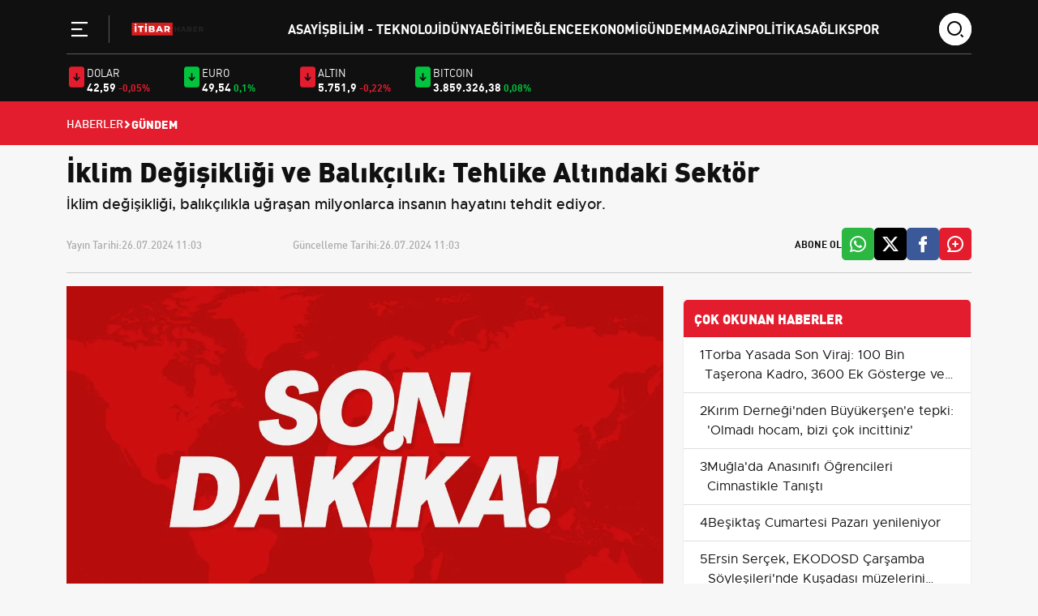

--- FILE ---
content_type: text/html; charset=UTF-8
request_url: https://www.itibarhaber.com/iklim-degisikligi-ve-balikcilik-tehlike-altindaki-sektor-1727
body_size: 8547
content:
<!DOCTYPE html>
<html lang="tr">
<head>
<meta charset="utf-8">
<meta http-equiv="X-UA-Compatible" content="IE=edge">
<meta name="viewport" content="width=device-width, initial-scale=1, shrink-to-fit=no">
<title>İklim Değişikliği ve Balıkçılık: Tehlike Altındaki Sektör</title>
<link rel="preconnect" href="https://cdn.itibarhaber.com/" />
<link rel="dns-prefetch" href="https://cdn.itibarhaber.com/" />
<meta name="description" content="İklim değişikliği, balıkçılıkla uğraşan milyonlarca insanın hayatını tehdit ediyor."/>
<meta name="keywords" content=""/>
<meta name="author" content="İtibar Haber"/>
<meta name="robots" content="max-snippet:-1, max-image-preview:large, max-video-preview:-1"/>
<meta name="revisit-after" content="1 Days"/>
<meta property="og:locale" content="tr_tr"/>
<meta property="og:site_name" content="İtibar Haber"/>
<link rel="alternate" type="application/rss+xml" href="https://www.itibarhaber.com/rss/latest-posts">
<meta property="og:type" content="article"/>
<meta property="og:title" content="İklim Değişikliği ve Balıkçılık: Tehlike Altındaki Sektör"/>
<meta property="og:description" content="İklim değişikliği, balıkçılıkla uğraşan milyonlarca insanın hayatını tehdit ediyor."/>
<meta property="og:url" content="https://www.itibarhaber.com/iklim-degisikligi-ve-balikcilik-tehlike-altindaki-sektor-1727"/>
<meta property="og:image" content="https://cdn.itibarhaber.com/uploads/1280x720/images/202407/kamala-harris-e-destek-artiyor-vali-newsom-dan-destek-mesaji-1200-727296.jpg"/>
<meta property="og:image:width" content="1280"/>
<meta property="og:image:height" content="720"/>
<meta name="twitter:card" content="summary_large_image"/>
<meta name="twitter:site" content="İtibar Haber"/>
<meta name="twitter:title" content="İklim Değişikliği ve Balıkçılık: Tehlike Altındaki Sektör"/>
<meta name="twitter:description" content="İklim değişikliği, balıkçılıkla uğraşan milyonlarca insanın hayatını tehdit ediyor."/>
<meta name="twitter:image" content="https://cdn.itibarhaber.com/uploads/1280x720/images/202407/kamala-harris-e-destek-artiyor-vali-newsom-dan-destek-mesaji-1200-727296.jpg"/>
<!-- <link rel="amphtml" href="https://www.itibarhaber.com/iklim-degisikligi-ve-balikcilik-tehlike-altindaki-sektor-1727/amp" /> -->
<link rel="canonical" href="https://www.itibarhaber.com/iklim-degisikligi-ve-balikcilik-tehlike-altindaki-sektor-1727"/>
<!-- <link rel="alternate" href="https://www.itibarhaber.com/iklim-degisikligi-ve-balikcilik-tehlike-altindaki-sektor-1727" hreflang="tr_tr"/> -->


<link rel="next" href="https://www.itibarhaber.com/demirkoy-de-gida-isletmeleri-siki-denetim-altinda-81118" />
<link rel="prev" href="https://www.itibarhaber.com/fransa-da-olimpiyat-oncesi-tren-hatlari-aksadi-1726" />
<meta name="X-CSRF-TOKEN" content="e8db6bdb2b1a4ce4d3b2e707e474b463"><link rel="shortcut icon" type="image/png" href="https://www.itibarhaber.com/uploads/logo/favicon_662e4d0d100655-13079206-53269634.png"/>

<link href="https://www.itibarhaber.com/assets/css/style.min.css?t=1764001451" rel="stylesheet"/>
<link rel="preload" as="image" href="https://cdn.itibarhaber.com/uploads/410x250/images/202407/kamala-harris-e-destek-artiyor-vali-newsom-dan-destek-mesaji-1200-727296.jpg" fetchpriority="high" media="(max-width: 767.98px)">
<link rel="preload" as="image" href="https://cdn.itibarhaber.com/uploads/856x511/images/202407/kamala-harris-e-destek-artiyor-vali-newsom-dan-destek-mesaji-1200-727296.jpg" fetchpriority="high" media="(min-width: 768px)"><script data-host="https://analytics.qushad.com" data-dnt="false" src="https://analytics.qushad.com/js/script.js" id="ZwSg9rf6GA" async defer></script>
<meta name="yandex-verification" content="fcc0859412d2bc56" /><script type="application/ld+json">[{
        "@context": "http://schema.org",
        "@type": "Organization",
        "url": "https://www.itibarhaber.com",
        "logo": {"@type": "ImageObject","width": 180,"height": 50,"url": "https://www.itibarhaber.com/uploads/logo/logo_662e4c0da49678-28323949-38028896.svg"}
    },
    {
        "@context": "http://schema.org",
        "@type": "WebSite",
        "url": "https://www.itibarhaber.com",
        "name": "İtibar Haber",
        "potentialAction": {
            "@type": "SearchAction",
            "target": "https://www.itibarhaber.com/search?q={search_term_string}",
            "query-input": "required name=search_term_string"
        }
    }]
    </script>
    <script type="application/ld+json">
        {
            "@context": "https://schema.org",
            "@type": "NewsArticle",
            "genre": "news",
            "mainEntityOfPage":"https://www.itibarhaber.com/iklim-degisikligi-ve-balikcilik-tehlike-altindaki-sektor-1727",
            "headline": "İklim Değişikliği ve Balıkçılık: Tehlike Altındaki Sektör",
            "alternativeHeadline": "İklim Değişikliği Balıkçılığı Tehdit Ediyor",
            "articleSection": "Gündem",
            "articleBody": "İklim Değişikliği Balıkçılığı Tehdit Ediyor Dünyanın pek çok yerinde balıkçılar, iklim değişikliği nedeniyle zorlu koşullarla karşı karşıya kalıyor. Cornell Üniversitesi'nden Doç. Dr. Kathryn Fiorella, balıkçıların artık kıyıdan daha uzakta avlanmak zorunda kaldığını kaydetti. Yetersiz Ekipman ve Tehlikeler Balıkçılar, yüksek sıcaklıkların ve aşırı hava olaylarının etkisiyle kıyıdan uzaklaşmak zorunda kalıyor. Yetersiz ekipmanla denize açılan balıkçılar, bu durum karşısında oldukça savunmasız kalıyor. Bir araştırmaya göre, Doğu Afrika'daki balıkçılar üzerinde yapılan çalışmalar, son bir yıl içinde birçok boğulma olayının iklim koşullarıyla ilişkili olduğunu ortaya koyuyor. Özellikle dalgalı sular ve güçlü rüzgarlar büyük risk oluşturuyor. Olası Çözümler ve Eğitim İhtiyacı Çalışmayı gerçekleştiren akademisyenler, balıkçıların güvenliği için can yeleği gibi temel ekipmanların sağlanması ve hava koşullarına karşı eğitilmeleri gerektiğini vurguladı. Doğu Afrika Örneği Zanzibar'daki balıkçılar, geçimlerini tehlikeli koşullarda sağlamak zorundalar. Balıkçı Ishaka Issa Hajj, kıyıdan uzaklaşmak zorunda kaldıklarını ve çoğu zaman hava koşullarını tahmin edemediklerini belirtiyor. Özetle: İklim değişikliği nedeniyle balıkçılıkla uğraşan milyonlarca insan, artan riskler ve yetersiz ekipman ile karşı karşıya. Hava koşullarının değişkenliği, bu sektördeki tehlikeleri de artırıyor.",
            "wordCount": "283",
            "image": {
                "@type": "ImageObject",
                "url": "https://cdn.itibarhaber.com/uploads/1280x720/images/202407/kamala-harris-e-destek-artiyor-vali-newsom-dan-destek-mesaji-1200-727296.jpg",
                "width": 1280,
                "height": 720            },
            "speakable": {
                "@type": "SpeakableSpecification",
                "cssSelector": [
                    ".post-detail-header h1",
                    ".post-detail-header h2",
                    ".content-text"
                ]
            },
            "datePublished": "2024-07-26T11:03:22+0300",
            "dateModified": "2024-07-26T11:03:22+0300",
            "inLanguage": "tr-TR",
            "keywords": "",
            "author": {
                "@type": "Person",
                "name": "İtibar Haber Merkezi",
                "description":  "",
                "url": "https://www.itibarhaber.com/kunye",
                "image": {
                    "@type": "ImageObject",
                    "url": "https://ui-avatars.com/api/?name=%C4%B0tibar+Haber+Merkezi&background=fce4e4&color=ce0000&size=128",
                    "width": 128,
                    "height": 128
                }
            },
            "publisher": {
                "@type": "Organization",
                "name": "İtibar Haber",
                "logo": {
                "@type": "ImageObject",
                "width": 300,
                "height": 120,
                "url": "https://www.itibarhaber.com/uploads/logo/logo_662e4c0da49678-28323949-38028896.svg"
                }
            },
            "description": "İklim değişikliği, balıkçılıkla uğraşan milyonlarca insanın hayatını tehdit ediyor.",
            "isFamilyFriendly": true,
            "isAccessibleForFree": true,
            "typicalAgeRange": "7-",
            "publishingPrinciples": "https://www.itibarhaber.com/gizlilik-ilkeleri"
        }
    </script>
        <script type="application/ld+json">
        {
            "@context": "http://schema.org",
            "@type": "BreadcrumbList",
            "itemListElement": [{
                "@type": "ListItem",
                "position": 1,
                "name": "Anasayfa",
                "item": "https://www.itibarhaber.com"
            },
            {
                "@type": "ListItem",
                "position": 2,
                "name": "Gündem",
                "item": "https://www.itibarhaber.com/gundem"
            }]
        }
    </script>
    
</head>
<body class="bg-color-gray">
    <!-- Back to Top -->
    <a id="backToTop"></a>

    <!-- Header -->
    <header class="header pt-3 sticky-top">
        <div class="container">
            <div class="row">
                <div class="col-xl-12">
                    <div class="header__wrapper">
                        <div class="logo-wrapper">
                            <!-- sidebar toggle -->
                            <div class="sidebar__toggle">
                                <button type="button" aria-label="Menü" role="button" js-role="menuToggle">
                                    <i class="icon-menu-line"></i>
                                </button>
                            </div>

                            <!-- Logo -->
                            <div class="logo">
                                <a href="https://www.itibarhaber.com" title="itibarhaber.com - Güncel ve Sosyal Bilgi Paylaşım Platformu">
                                    <img src="https://www.itibarhaber.com/uploads/logo/logo_662e4c0da49678-28323949-38028896.svg" width="145" height="38" alt="itibarhaber.com - Güncel ve Sosyal Bilgi Paylaşım Platformu">
                                </a>
                            </div>
                        </div>

                        <!-- Desktop Menu -->
                        <div class="desktop__menu">
                            <nav>
                                <ul>
                                                                                <li><a href="https://www.itibarhaber.com/asayis">Asayiş </a></li>
                                                                                            <li><a href="https://www.itibarhaber.com/bilim-teknoloji">Bilim - Teknoloji </a></li>
                                                                                            <li><a href="https://www.itibarhaber.com/dünya">Dünya </a></li>
                                                                                            <li><a href="https://www.itibarhaber.com/egitim">Eğitim </a></li>
                                                                                            <li><a href="https://www.itibarhaber.com/eglence">Eğlence </a></li>
                                                                                            <li><a href="https://www.itibarhaber.com/ekonomi">Ekonomi </a></li>
                                                                                            <li><a href="https://www.itibarhaber.com/gundem">Gündem </a></li>
                                                                                            <li><a href="https://www.itibarhaber.com/magazin">Magazin </a></li>
                                                                                            <li><a href="https://www.itibarhaber.com/politika">Politika </a></li>
                                                                                            <li><a href="https://www.itibarhaber.com/saglik">Sağlık </a></li>
                                                                                            <li><a href="https://www.itibarhaber.com/spor">Spor </a></li>
                                                                            </ul>
                            </nav>
                        </div>

                        <!-- Search -->
                        <div class="search-wrapper">
                            <div class="search-icon">
                                <i class="icon-search"></i>
                            </div>
                            <div class="search-form">
                                <form action="javascript:void(0)">
                                    <input type="text" placeholder="search" />
                                    <div class="search-icons">
                                        <a href="javascript:void(0)">
                                            <i class="icon-search"></i>
                                        </a>
                                        <i class="icon-close"></i>
                                    </div>
                                </form>
                            </div>
                        </div>
                    </div>
                </div>

                <!-- Sidebar Menu Offcanvas -->
                <div class="offcanvas offcanvas-start" tabindex="-1" id="offcanvasMenu">
                    <div class="offcanvas-header">
                        <span class="offcanvas-title">
                            <img src="https://www.itibarhaber.com/uploads/logo/logo_662e4c0da49678-28323949-38028896.svg" width="145" height="38" alt="itibarhaber.com - Güncel ve Sosyal Bilgi Paylaşım Platformu">
                        </span>
                        <button type="button" class="btn-close" js-role="menuToggle" aria-label="Close"></button>
                    </div>
                    <div class="offcanvas-body">
                        <div class="menu-list mt-5">
                            <nav>
                                <ul>
                                                                        <li><a href="https://www.itibarhaber.com/asayis" title="Asayiş">Asayiş</a></li>
                                                                            <li><a href="https://www.itibarhaber.com/bilim-teknoloji" title="Bilim - Teknoloji">Bilim - Teknoloji</a></li>
                                                                            <li><a href="https://www.itibarhaber.com/dünya" title="Dünya">Dünya</a></li>
                                                                            <li><a href="https://www.itibarhaber.com/egitim" title="Eğitim">Eğitim</a></li>
                                                                            <li><a href="https://www.itibarhaber.com/eglence" title="Eğlence">Eğlence</a></li>
                                                                            <li><a href="https://www.itibarhaber.com/ekonomi" title="Ekonomi">Ekonomi</a></li>
                                                                            <li><a href="https://www.itibarhaber.com/gundem" title="Gündem">Gündem</a></li>
                                                                            <li><a href="https://www.itibarhaber.com/magazin" title="Magazin">Magazin</a></li>
                                                                            <li><a href="https://www.itibarhaber.com/politika" title="Politika">Politika</a></li>
                                                                            <li><a href="https://www.itibarhaber.com/saglik" title="Sağlık">Sağlık</a></li>
                                                                            <li><a href="https://www.itibarhaber.com/spor" title="Spor">Spor</a></li>
                                                                    </ul>                           
                                <div class="text-gray mt-5">
                                    <h3 class="mb-4">Kurumsal</h3>
                                    <ul>
                                                                        <li><a  href="https://www.itibarhaber.com/gizlilik-ilkeleri" title="Gizlilik İlkeleri">Gizlilik İlkeleri</a></li>
                                                                        <li><a  href="https://www.itibarhaber.com/kunye" title="Künye">Künye</a></li>
                                                                        <li><a  href="https://www.itibarhaber.com/iletisim" title="İletişim">İletişim</a></li>
                                                                        <li><a  href="https://www.itibarhaber.com/hakkimizda" title="Hakkımızda">Hakkımızda</a></li>
                                                                        </ul>
                                </div>
                            </nav>
                        </div>

                        <!-- Social -->
                        <div class="social__media mt-5">
                            <h3>Sosyal Medya</h3>
                            <ul>
                                <li>
                                    <a href="#" title="Twitter">
                                        <i class="icon-twitter"></i>
                                    </a>
                                </li>
                                <li>
                                    <a href="#" title="Facebook">
                                        <i class="icon-facebook"></i>
                                    </a>
                                </li>
                                <li>
                                    <a href="#" title="İnstagram">
                                        <i class="icon-instagram"></i>
                                    </a>
                                </li>
                                <li>
                                    <a href="#" title="Youtube">
                                        <i class="icon-youtube"></i>
                                    </a>
                                </li>
                            </ul>
                        </div>
                    </div>
                </div>
            </div>
        </div>
    </header>
    <div class="economy pt-3 pb-2 d-none d-lg-block d-md-block d-xl-block d-xxl-block">
    <div class="container">
        <div class="row d-flex align-items-center">
            <div class="col-xl-9">
                <div class="row">
                                        <div class="col-xl-2 col-lg-2 col-md-4 col-sm-4 col-4 d-flex gap-2 mb-4 mb-xl-0 mb-lg-0">
                        <i class="icon-arrow-down-fill colorRed"></i>
                        <div class="d-flex flex-column">
                            <span class="economy-title">DOLAR</span>
                            <div class="d-flex flex-column align-items-end flex-md-row">
                                <span class="economy-price">42,59</span>
                                <span class="economy-minus colorRed">-0,05%</span>
                            </div>
                        </div>
                    </div>
                                        <div class="col-xl-2 col-lg-2 col-md-4 col-sm-4 col-4 d-flex gap-2 mb-4 mb-xl-0 mb-lg-0">
                        <i class="icon-arrow-down-fill colorGreen"></i>
                        <div class="d-flex flex-column">
                            <span class="economy-title">EURO</span>
                            <div class="d-flex flex-column align-items-end flex-md-row">
                                <span class="economy-price">49,54</span>
                                <span class="economy-minus colorGreen">0,1%</span>
                            </div>
                        </div>
                    </div>
                                        <div class="col-xl-2 col-lg-2 col-md-4 col-sm-4 col-4 d-flex gap-2 mb-4 mb-xl-0 mb-lg-0">
                        <i class="icon-arrow-down-fill colorRed"></i>
                        <div class="d-flex flex-column">
                            <span class="economy-title">ALTIN</span>
                            <div class="d-flex flex-column align-items-end flex-md-row">
                                <span class="economy-price">5.751,9</span>
                                <span class="economy-minus colorRed">-0,22%</span>
                            </div>
                        </div>
                    </div>
                                        <div class="col-xl-2 col-lg-2 col-md-4 col-sm-4 col-4 d-flex gap-2 mb-4 mb-xl-0 mb-lg-0">
                        <i class="icon-arrow-down-fill colorGreen"></i>
                        <div class="d-flex flex-column">
                            <span class="economy-title">BITCOIN</span>
                            <div class="d-flex flex-column align-items-end flex-md-row">
                                <span class="economy-price">3.859.326,38</span>
                                <span class="economy-minus colorGreen">0,08%</span>
                            </div>
                        </div>
                    </div>
                                    </div>
            </div>
        </div>
    </div>
</div>
        <div class="header-breadcrumb breadcrumb-bg-red p-3">
        <div class="container">
            <div class="row">
                <div class="col-xl-12">
                    <ul class="d-flex align-items-center gap-2">
                        <li>
                            <a href="https://www.itibarhaber.com" title="Haberler">Haberler</a>
                        </li>
                        <li>
                            <i class="icon-arrow-drop-right"></i>
                        </li>
                                                <li class="breadcrumb-item active">
                            Gündem                        </li>
                                            </ul>
                </div>
            </div>
        </div>
    </div>
            <div class="container"></div>
        <main class="content"><div class="container infinity-container"  data-post-view-id="1727">
	<div class="row infinity-item spotlight-group">
		<!-- top -->
		<div class="col-xl-12 mb-3">
			<div class="author-heading">
				<h1>İklim Değişikliği ve Balıkçılık: Tehlike Altındaki Sektör</h1>
									<p>İklim değişikliği, balıkçılıkla uğraşan milyonlarca insanın hayatını tehdit ediyor.</p>
							</div>

			<div class="author-social d-lg-flex align-items-center justify-content-start">
				<div class="d-xl-flex w-100">
					<div class="time d-flex mb-2 mb-xl-0">
						<span>Yayın Tarihi: </span>
						<span>26.07.2024 11:03</span>
					</div>
					<div class="time d-flex">
						<span>Güncelleme Tarihi: </span>
						<span>26.07.2024 11:03</span>
					</div>
				</div>

				<ul class="mt-4 mt-lg-0 d-none d-md-flex social-share" data-title="İklim Değişikliği ve Balıkçılık: Tehlike Altındaki Sektör" data-link="https://www.itibarhaber.com/iklim-degisikligi-ve-balikcilik-tehlike-altindaki-sektor-1727">
					<span class="subscribe">Abone Ol</span>
										<li class="whatsapp-color">
						<a href="javascript:void(0)" data-id="WA" class="social-share-button"><i class="icon-whatsapp"></i></a>
					</li>
					<li class="twitter-color">
						<a href="javascript:void(0)" data-id="TW" class="social-share-button"><i class="icon-twitter"></i></a>
					</li>
					<li class="facebook-color">
						<a href="javascript:void(0)" data-id="FB" class="social-share-button"><i class="icon-facebook"></i></a>
					</li>
					<li class="comment-color">
						<a href="javascript:void(0)"><i class="icon-comment-plus"></i></a>
					</li>
				</ul>
				<hr />
			</div>
		</div>
		<div class="col-xl-8 col-lg-8">
			<div class="text-content d-flex flex-column gap-4">
				<picture>
					<source srcset="https://cdn.itibarhaber.com/uploads/500x281/images/202407/kamala-harris-e-destek-artiyor-vali-newsom-dan-destek-mesaji-1200-727296.jpg" media="(max-width: 767.98px) and (-webkit-min-device-pixel-ratio: 0.25)">
					<img src="https://cdn.itibarhaber.com/uploads/1280x720/images/202407/kamala-harris-e-destek-artiyor-vali-newsom-dan-destek-mesaji-1200-727296.jpg" class="spotlight w-100 h-auto" alt="İklim Değişikliği ve Balıkçılık: Tehlike Altındaki Sektör"  width="850" height="478"/>
				</picture>
				<h2>İklim Değişikliği Balıkçılığı Tehdit Ediyor</h2> <p>Dünyanın pek çok yerinde balıkçılar, iklim değişikliği nedeniyle zorlu koşullarla karşı karşıya kalıyor. Cornell Üniversitesi'nden Doç. Dr. Kathryn Fiorella, balıkçıların artık kıyıdan daha uzakta avlanmak zorunda kaldığını kaydetti. <h3>Yetersiz Ekipman ve Tehlikeler</h3> <p>Balıkçılar, yüksek sıcaklıkların ve aşırı hava olaylarının etkisiyle kıyıdan uzaklaşmak zorunda kalıyor. Yetersiz ekipmanla denize açılan balıkçılar, bu durum karşısında oldukça savunmasız kalıyor. <p>Bir araştırmaya göre, Doğu Afrika'daki balıkçılar üzerinde yapılan çalışmalar, son bir yıl içinde birçok boğulma olayının iklim koşullarıyla ilişkili olduğunu ortaya koyuyor. Özellikle dalgalı sular ve güçlü rüzgarlar büyük risk oluşturuyor. <h3>Olası Çözümler ve Eğitim İhtiyacı</h3> <p>Çalışmayı gerçekleştiren akademisyenler, balıkçıların güvenliği için can yeleği gibi temel ekipmanların sağlanması ve hava koşullarına karşı eğitilmeleri gerektiğini vurguladı. <h3>Doğu Afrika Örneği</h3> <p>Zanzibar'daki balıkçılar, geçimlerini tehlikeli koşullarda sağlamak zorundalar. Balıkçı Ishaka Issa Hajj, kıyıdan uzaklaşmak zorunda kaldıklarını ve çoğu zaman hava koşullarını tahmin edemediklerini belirtiyor. <strong>Özetle:</strong> İklim değişikliği nedeniyle balıkçılıkla uğraşan milyonlarca insan, artan riskler ve yetersiz ekipman ile karşı karşıya. Hava koşullarının değişkenliği, bu sektördeki tehlikeleri de artırıyor.				
			</div>
									<div class="author-card-modern mt-5 mb-4">
			    <div class="d-flex align-items-center gap-3 gap-md-4">
			        <div class="author-avatar-wrapper">
			            <img src="https://ui-avatars.com/api/?name=%C4%B0tibar+Haber+Merkezi&background=fce4e4&color=ce0000&size=128" alt="Yazar" class="author-img">
			        </div>
			        
			        <div class="author-info w-100">
			            <span class="author-badge">EDİTÖR</span>
			            
			            <h3 class="author-name">İtibar Haber Merkezi</h3>
			            
			            <p class="author-bio">
			                			            </p>
			        </div>
			    </div>
			</div>
			<hr class="mt-4 mb-4">
			<div class="related-news">
				<div class="section-title">
					<h4 class="">İLGİLİ HABERLER</h4>
				</div>

				<div class="mt-4">
					<div class="row">
												<div class="col-xl-3 col-lg-4 col-md-6 col-sm-6 mb-4 mb-md-4">
							<div class="main-box overflow-hidden">
								<a href="https://www.itibarhaber.com/osym-dev-memur-alimina-start-verdi-38-ilde-is-arayanlara-yuksek-maasli-firsat-geldi-82" title="ÖSYM dev memur alımına start verdi! 38 ilde iş arayanlara yüksek maaşlı fırsat geldi">
									<img src="https://www.itibarhaber.com/assets/img/bg_mid.png" data-src="https://cdn.itibarhaber.com/uploads/195x110/images/202405/osym-dev-memur-alimina-start-verdi-38-ilde-is-arayanlara-yuksek-maasli-firsat-geldi-1200-976278.jpg" class="lazy w-100 h-auto" alt="ÖSYM dev memur alımına start verdi! 38 ilde iş arayanlara yüksek maaşlı fırsat geldi" onerror="javascript:this.src='https://www.itibarhaber.com/assets/img/bg_mid.png'" width="195" height="110">
									<div class="px-3 py-3">
										<p class="related-news">
										ÖSYM dev memur alımına start verdi! 38 ilde iş arayanlara yüksek maaşlı fırsat geldi										</p>
									</div>
								</a>
							</div>
						</div>
												<div class="col-xl-3 col-lg-4 col-md-6 col-sm-6 mb-4 mb-md-4">
							<div class="main-box overflow-hidden">
								<a href="https://www.itibarhaber.com/ciftcilere-ozel-odeme-yapiliyor-o-saati-kacirirsaniz-odemeniz-yanacak-88" title="Çiftçilere özel ödeme yapılıyor! O saati kaçırırsanız ödemeniz yanacak">
									<img src="https://www.itibarhaber.com/assets/img/bg_mid.png" data-src="https://cdn.itibarhaber.com/uploads/195x110/images/202405/ciftcilere-ozel-odeme-yapiliyor-o-saati-kacirirsaniz-odemeniz-yanacak-1200-934026.jpg" class="lazy w-100 h-auto" alt="Çiftçilere özel ödeme yapılıyor! O saati kaçırırsanız ödemeniz yanacak" onerror="javascript:this.src='https://www.itibarhaber.com/assets/img/bg_mid.png'" width="195" height="110">
									<div class="px-3 py-3">
										<p class="related-news">
										Çiftçilere özel ödeme yapılıyor! O saati kaçırırsanız ödemeniz yanacak										</p>
									</div>
								</a>
							</div>
						</div>
												<div class="col-xl-3 col-lg-4 col-md-6 col-sm-6 mb-4 mb-md-4">
							<div class="main-box overflow-hidden">
								<a href="https://www.itibarhaber.com/altin-yatirimcilari-1-dakika-bile-beklemesin-altin-dususe-gecti-83" title="Altın yatırımcıları 1 dakika bile beklemesin! Altın düşüşe geçti">
									<img src="https://www.itibarhaber.com/assets/img/bg_mid.png" data-src="https://cdn.itibarhaber.com/uploads/195x110/images/202405/altin-yatirimcilari-1-dakika-bile-beklemesin-altin-dususe-gecti-1200-694697.jpg" class="lazy w-100 h-auto" alt="Altın yatırımcıları 1 dakika bile beklemesin! Altın düşüşe geçti" onerror="javascript:this.src='https://www.itibarhaber.com/assets/img/bg_mid.png'" width="195" height="110">
									<div class="px-3 py-3">
										<p class="related-news">
										Altın yatırımcıları 1 dakika bile beklemesin! Altın düşüşe geçti										</p>
									</div>
								</a>
							</div>
						</div>
												<div class="col-xl-3 col-lg-4 col-md-6 col-sm-6 mb-4 mb-md-4">
							<div class="main-box overflow-hidden">
								<a href="https://www.itibarhaber.com/ankara-da-bunu-yapanlar-yandi-tami-tamina-3000-tl-ceza-kesilecek-86" title="Ankara&#039;da bunu yapanlar yandı! Tamı tamına 3000 TL ceza kesilecek">
									<img src="https://www.itibarhaber.com/assets/img/bg_mid.png" data-src="https://cdn.itibarhaber.com/uploads/195x110/images/202405/ankara-da-bunu-yapanlar-yandi-tami-tamina-3000-tl-ceza-kesilecek-1200-506041.jpg" class="lazy w-100 h-auto" alt="Ankara&#039;da bunu yapanlar yandı! Tamı tamına 3000 TL ceza kesilecek" onerror="javascript:this.src='https://www.itibarhaber.com/assets/img/bg_mid.png'" width="195" height="110">
									<div class="px-3 py-3">
										<p class="related-news">
										Ankara&#039;da bunu yapanlar yandı! Tamı tamına 3000 TL ceza kesilecek										</p>
									</div>
								</a>
							</div>
						</div>
											</div>
				</div>
			</div>
									<hr class="mt-4 mb-4">
		</div>
		<!-- right -->
		<div class="col-xl-4 col-lg-4 mb-4">
			<!-- advert section -->
			<div class="container">
				<div class="row justify-content-center mb-3">
									</div>
			</div>
			<div class="category-list bg-white">
				<h2>ÇOK OKUNAN HABERLER</h2>

				    <div class="col-xl-12">
        <div class="category-content d-flex align-items-start gap-3">
            <div class="">
                <span>1</span>
            </div>
            <div class="content-most">
                <a href="https://www.itibarhaber.com/torba-yasada-son-viraj-100-bin-taserona-kadro-3600-ek-gosterge-ve-erken-emeklilik-meclis-masasinda-78474" title="Torba Yasada Son Viraj: 100 Bin Taşerona Kadro, 3600 Ek Gösterge ve Erken Emeklilik Meclis Masasında">Torba Yasada Son Viraj: 100 Bin Taşerona Kadro, 3600 Ek Gösterge ve Erken Emeklilik Meclis Masasında</a>
            </div>
        </div>
    </div>
        <div class="col-xl-12">
        <div class="category-content d-flex align-items-start gap-3">
            <div class="">
                <span>2</span>
            </div>
            <div class="content-most">
                <a href="https://www.itibarhaber.com/kirim-dernegi-nden-buyukersen-e-tepki-olmadi-hocam-bizi-cok-incittiniz-81069" title="Kırım Derneği&#039;nden Büyükerşen&#039;e tepki: &#039;Olmadı hocam, bizi çok incittiniz&#039;">Kırım Derneği&#039;nden Büyükerşen&#039;e tepki: &#039;Olmadı hocam, bizi çok incittiniz&#039;</a>
            </div>
        </div>
    </div>
        <div class="col-xl-12">
        <div class="category-content d-flex align-items-start gap-3">
            <div class="">
                <span>3</span>
            </div>
            <div class="content-most">
                <a href="https://www.itibarhaber.com/mugla-da-anasinifi-ogrencileri-cimnastikle-tanisti-80801" title="Muğla&#039;da Anasınıfı Öğrencileri Cimnastikle Tanıştı">Muğla&#039;da Anasınıfı Öğrencileri Cimnastikle Tanıştı</a>
            </div>
        </div>
    </div>
        <div class="col-xl-12">
        <div class="category-content d-flex align-items-start gap-3">
            <div class="">
                <span>4</span>
            </div>
            <div class="content-most">
                <a href="https://www.itibarhaber.com/besiktas-cumartesi-pazari-yenileniyor-71041" title="Beşiktaş Cumartesi Pazarı yenileniyor">Beşiktaş Cumartesi Pazarı yenileniyor</a>
            </div>
        </div>
    </div>
        <div class="col-xl-12">
        <div class="category-content d-flex align-items-start gap-3">
            <div class="">
                <span>5</span>
            </div>
            <div class="content-most">
                <a href="https://www.itibarhaber.com/ersin-sercek-ekodosd-carsamba-soylesileri-nde-kusadasi-muzelerini-anlatti-68604" title="Ersin Serçek, EKODOSD Çarşamba Söyleşileri&#039;nde Kuşadası müzelerini anlattı">Ersin Serçek, EKODOSD Çarşamba Söyleşileri&#039;nde Kuşadası müzelerini anlattı</a>
            </div>
        </div>
    </div>
        <div class="col-xl-12">
        <div class="category-content d-flex align-items-start gap-3">
            <div class="">
                <span>6</span>
            </div>
            <div class="content-most">
                <a href="https://www.itibarhaber.com/kapakli-da-yagista-kayan-otomobil-karsi-seride-gecerek-carpisti-1-yarali-65300" title="Kapaklı’da yağışta kayan otomobil karşı şeride geçerek çarpıştı: 1 yaralı">Kapaklı’da yağışta kayan otomobil karşı şeride geçerek çarpıştı: 1 yaralı</a>
            </div>
        </div>
    </div>
        <div class="col-xl-12">
        <div class="category-content d-flex align-items-start gap-3">
            <div class="">
                <span>7</span>
            </div>
            <div class="content-most">
                <a href="https://www.itibarhaber.com/besiktas-in-eski-futbolcusu-orkan-cinar-dukkan-acti-65091" title="Beşiktaş’ın Eski Futbolcusu Orkan Çınar, Dükkan Açtı">Beşiktaş’ın Eski Futbolcusu Orkan Çınar, Dükkan Açtı</a>
            </div>
        </div>
    </div>
    			</div>
		</div>
	</div>
</div>
<div class="history_loading" style="display:none;">
	<div class="infinity-loading">
		<div class="timeline-wrapper">
			<div class="timeline-item">
				<div class="animated-background">
					<div class="background-masker content-first-end"></div>
					<div class="background-masker content-top"></div>
					<div class="background-masker content-second-line"></div>
					<div class="background-masker content-third-line"></div>
					<div class="background-masker content-third-end"></div>
				</div>
			</div>
		</div>
	</div>
</div>    
    <div class="container">
        <div class="row">
                        <div class="col-xl-4 col-lg-4 col-md-6 col-sm-6 mb-4 mb-md-4">
                <div class="main-box overflow-hidden">
                                        <a href="https://www.itibarhaber.com/kimse-el-acmasi-olduguna-inanmayacak-kol-boregini-birde-boyle-deneyin-92" title="Kimse el açması olduğuna inanmayacak! Kol böreğini birde böyle deneyin">
                        <div class="px-3 py-3">
                            <p>Kimse el açması olduğuna inanmayacak! Kol böreğini birde böyle deneyin</p>
                        </div>
                        <hr />
                    </a>
                                        <a href="https://www.itibarhaber.com/yapi-kredi-ye-basvuran-herkesi-1-000-tl-hediye-bekliyor-sadece-5-gun-gecerli-91" title="Yapı Kredi’ye başvuran herkesi 1.000 TL hediye bekliyor! Sadece 5 gün geçerli">
                        <div class="px-3 py-3">
                            <p>Yapı Kredi’ye başvuran herkesi 1.000 TL hediye bekliyor! Sadece 5 gün geçerli</p>
                        </div>
                        <hr />
                    </a>
                                        <a href="https://www.itibarhaber.com/arac-severler-buraya-peugeot-2024-model-yeni-aracini-gorucuye-cikardi-90" title="Araç severler buraya! Peugeot 2024 model yeni aracını görücüye çıkardı">
                        <div class="px-3 py-3">
                            <p>Araç severler buraya! Peugeot 2024 model yeni aracını görücüye çıkardı</p>
                        </div>
                        <hr />
                    </a>
                                        <a href="https://www.itibarhaber.com/depremzedeler-basta-olmak-uzere-tapusu-olanlar-icin-son-dakika-karari-basvuru-icin-sadece-14-gun-kaldi-89" title="Depremzedeler başta olmak üzere tapusu olanlar için son dakika kararı! Başvuru için sadece 14 gün kaldı">
                        <div class="px-3 py-3">
                            <p>Depremzedeler başta olmak üzere tapusu olanlar için son dakika kararı! Başvuru için sadece 14 gün kaldı</p>
                        </div>
                        <hr />
                    </a>
                                    </div>
            </div>
                        <div class="col-xl-4 col-lg-4 col-md-6 col-sm-6 mb-4 mb-md-4">
                <div class="main-box overflow-hidden">
                                        <a href="https://www.itibarhaber.com/ciftcilere-ozel-odeme-yapiliyor-o-saati-kacirirsaniz-odemeniz-yanacak-88" title="Çiftçilere özel ödeme yapılıyor! O saati kaçırırsanız ödemeniz yanacak">
                        <div class="px-3 py-3">
                            <p>Çiftçilere özel ödeme yapılıyor! O saati kaçırırsanız ödemeniz yanacak</p>
                        </div>
                        <hr />
                    </a>
                                        <a href="https://www.itibarhaber.com/sadece-11-000-tl-ve-uzeri-maas-alan-emekliler-icin-gecerli-bomba-gibi-zam-87" title="Sadece 11.000 TL ve üzeri maaş alan emekliler için geçerli! Bomba gibi zam">
                        <div class="px-3 py-3">
                            <p>Sadece 11.000 TL ve üzeri maaş alan emekliler için geçerli! Bomba gibi zam</p>
                        </div>
                        <hr />
                    </a>
                                        <a href="https://www.itibarhaber.com/ankara-da-bunu-yapanlar-yandi-tami-tamina-3000-tl-ceza-kesilecek-86" title="Ankara&#039;da bunu yapanlar yandı! Tamı tamına 3000 TL ceza kesilecek">
                        <div class="px-3 py-3">
                            <p>Ankara&#039;da bunu yapanlar yandı! Tamı tamına 3000 TL ceza kesilecek</p>
                        </div>
                        <hr />
                    </a>
                                        <a href="https://www.itibarhaber.com/bahar-dizisi-yayindan-kalkti-mi-bu-hafta-yeni-bolum-var-mi-85" title="Bahar dizisi yayından kalktı mı? Bu hafta yeni bölüm var mı?">
                        <div class="px-3 py-3">
                            <p>Bahar dizisi yayından kalktı mı? Bu hafta yeni bölüm var mı?</p>
                        </div>
                        <hr />
                    </a>
                                    </div>
            </div>
                        <div class="col-xl-4 col-lg-4 col-md-6 col-sm-6 mb-4 mb-md-4">
                <div class="main-box overflow-hidden">
                                        <a href="https://www.itibarhaber.com/is-bankasi-nda-hesabi-olan-hemen-bunu-yapsin-2000-tl-para-iadesi-kesinlesti-84" title="İş Bankası&#039;nda hesabı olan hemen bunu yapsın! 2000 TL para iadesi kesinleşti">
                        <div class="px-3 py-3">
                            <p>İş Bankası&#039;nda hesabı olan hemen bunu yapsın! 2000 TL para iadesi kesinleşti</p>
                        </div>
                        <hr />
                    </a>
                                        <a href="https://www.itibarhaber.com/altin-yatirimcilari-1-dakika-bile-beklemesin-altin-dususe-gecti-83" title="Altın yatırımcıları 1 dakika bile beklemesin! Altın düşüşe geçti">
                        <div class="px-3 py-3">
                            <p>Altın yatırımcıları 1 dakika bile beklemesin! Altın düşüşe geçti</p>
                        </div>
                        <hr />
                    </a>
                                        <a href="https://www.itibarhaber.com/osym-dev-memur-alimina-start-verdi-38-ilde-is-arayanlara-yuksek-maasli-firsat-geldi-82" title="ÖSYM dev memur alımına start verdi! 38 ilde iş arayanlara yüksek maaşlı fırsat geldi">
                        <div class="px-3 py-3">
                            <p>ÖSYM dev memur alımına start verdi! 38 ilde iş arayanlara yüksek maaşlı fırsat geldi</p>
                        </div>
                        <hr />
                    </a>
                                        <a href="https://www.itibarhaber.com/gobek-yaglarini-cayir-cayir-yakan-tarif-sifir-beden-olmaya-hazirlanin-81" title="Göbek yağlarını cayır cayır yakan tarif! Sıfır beden olmaya hazırlanın">
                        <div class="px-3 py-3">
                            <p>Göbek yağlarını cayır cayır yakan tarif! Sıfır beden olmaya hazırlanın</p>
                        </div>
                        <hr />
                    </a>
                                    </div>
            </div>
                    </div>
    </div>

</main>
<footer class="footer">
    <div class="container">
        <div class="row d-flex justify-content-center">
                        <div class="col-xl-3 col-lg-3 col-md-6">
                <div class="wrapper borderl">
                    <h4><a href="/son-dakika-haberleri" title="Son Dakika">Son Dakika Haberleri</a></h4>
                    <div class="footer-list">
                                                <ul>
                                                                    <li><a href="https://www.itibarhaber.com/asayis" title="Asayiş">Asayiş</a></li>
                                                                            <li><a href="https://www.itibarhaber.com/bilim-teknoloji" title="Bilim - Teknoloji">Bilim - Teknoloji</a></li>
                                                                            <li><a href="https://www.itibarhaber.com/dünya" title="Dünya">Dünya</a></li>
                                                                            <li><a href="https://www.itibarhaber.com/egitim" title="Eğitim">Eğitim</a></li>
                                                                            <li><a href="https://www.itibarhaber.com/eglence" title="Eğlence">Eğlence</a></li>
                                                                            <li><a href="https://www.itibarhaber.com/ekonomi" title="Ekonomi">Ekonomi</a></li>
                                                            </ul>
                                                <ul>
                                                                    <li><a href="https://www.itibarhaber.com/gundem" title="Gündem">Gündem</a></li>
                                                                            <li><a href="https://www.itibarhaber.com/magazin" title="Magazin">Magazin</a></li>
                                                                            <li><a href="https://www.itibarhaber.com/politika" title="Politika">Politika</a></li>
                                                                            <li><a href="https://www.itibarhaber.com/saglik" title="Sağlık">Sağlık</a></li>
                                                                            <li><a href="https://www.itibarhaber.com/spor" title="Spor">Spor</a></li>
                                                            </ul>
                                            </div>
                </div>
            </div>
                        
            <div class="col-xl-2 col-lg-2 d-none d-lg-block">
                <div class="wrapper">
                    <h4 class="px-4">KURUMSAL</h4>
                    <div class="footer-list px-4">
                        <ul>
                                                                        <li><a href="https://www.itibarhaber.com/gizlilik-ilkeleri" title="Gizlilik İlkeleri">Gizlilik İlkeleri</a></li>
                                                                                    <li><a href="https://www.itibarhaber.com/kunye" title="Künye">Künye</a></li>
                                                                                    <li><a href="https://www.itibarhaber.com/iletisim" title="İletişim">İletişim</a></li>
                                                                                    <li><a href="https://www.itibarhaber.com/hakkimizda" title="Hakkımızda">Hakkımızda</a></li>
                                                                </ul>
                    </div>
                </div>
            </div>

            <!-- footer social -->
            <div class="col-xl-12 mt-3">
                <div class="footer-social">
                    <div class="footer-social-text">
                        <div>
                            <a href="https://xfoy.com" title="XFoy Software" class="xfoy" target="_blank"><img src="/assets/img/logo.jpg" width="84" height="34" alt="XFoy Haber Yazılımı" /></a>
                        </div>
                        <div>
                            <h3>Yazılım & Tasarım & Sistem Yönetimi</h3>
                            <p>2023 - 2025 xFoy Software.</p>
                        </div>
                    </div>

                    <!-- social -->
                    <div class="social-section">
                        <ul>
                            <li>
                                <a href="#" title="Twitter">
                                    <i class="icon-twitter"></i>
                                </a>
                            </li>
                            <li>
                                <a href="#" title="Facebook">
                                    <i class="icon-facebook"></i>
                                </a>
                            </li>
                            <li>
                                <a href="#" title="İnstagram">
                                    <i class="icon-instagram"></i>
                                </a>
                            </li>
                            <li>
                                <a href="#" title="Youtube">
                                    <i class="icon-youtube"></i>
                                </a>
                            </li>
                        </ul>
                    </div>
                </div>
            </div>
            <p class="mt-3">
                Türkiye'den ve Dünya’dan son dakika haberleri, köşe yazıları, magazinden siyasete, spordan seyahate bütün konuların tek adresi <strong>itibarhaber.com</strong> haber içerikleri izin alınmadan, kaynak gösterilerek dahi iktibas edilemez. Kanuna aykırı ve izinsiz olarak kopyalanamaz, başka yerde yayınlanamaz.            </p>
        </div>
    </div>
</footer>


<script src="https://www.itibarhaber.com/assets/js/site.min.js?t=1707761254"></script>
<script defer src="https://static.cloudflareinsights.com/beacon.min.js/vcd15cbe7772f49c399c6a5babf22c1241717689176015" integrity="sha512-ZpsOmlRQV6y907TI0dKBHq9Md29nnaEIPlkf84rnaERnq6zvWvPUqr2ft8M1aS28oN72PdrCzSjY4U6VaAw1EQ==" data-cf-beacon='{"version":"2024.11.0","token":"e72ed00ae20a492db0b870a011e6b92c","r":1,"server_timing":{"name":{"cfCacheStatus":true,"cfEdge":true,"cfExtPri":true,"cfL4":true,"cfOrigin":true,"cfSpeedBrain":true},"location_startswith":null}}' crossorigin="anonymous"></script>
</body>
</html>

--- FILE ---
content_type: image/svg+xml
request_url: https://www.itibarhaber.com/uploads/logo/logo_662e4c0da49678-28323949-38028896.svg
body_size: 1387
content:
<svg xmlns="http://www.w3.org/2000/svg" xmlns:xlink="http://www.w3.org/1999/xlink" width="100%" zoomAndPan="magnify" viewBox="0 0 375 149.999998" height="auto" preserveAspectRatio="xMidYMid meet" version="1.0"><defs><g/></defs><path fill="#d71e1f" d="M 9.910156 43.238281 L 208.910156 43.238281 L 208.910156 105.425781 L 9.910156 105.425781 L 9.910156 43.238281 " fill-opacity="1" fill-rule="nonzero"/><g fill="#ffffff" fill-opacity="1"><g transform="translate(21.25976, 89.254191)"><g><path d="M 3.046875 -30.421875 L 11.640625 -30.421875 L 11.640625 0 L 3.046875 0 Z M 7.34375 -32.8125 C 6.0625 -32.8125 5.019531 -33.210938 4.21875 -34.015625 C 3.425781 -34.828125 3.03125 -35.859375 3.03125 -37.109375 C 3.03125 -38.359375 3.4375 -39.378906 4.25 -40.171875 C 5.0625 -40.972656 6.09375 -41.375 7.34375 -41.375 C 8.582031 -41.375 9.609375 -40.972656 10.421875 -40.171875 C 11.234375 -39.378906 11.640625 -38.359375 11.640625 -37.109375 C 11.640625 -35.859375 11.234375 -34.828125 10.421875 -34.015625 C 9.609375 -33.210938 8.582031 -32.8125 7.34375 -32.8125 Z M 7.34375 -32.8125 "/></g></g></g><g fill="#ffffff" fill-opacity="1"><g transform="translate(39.896399, 89.254191)"><g><path d="M 9.515625 -23.59375 L 0.171875 -23.59375 L 0.171875 -30.421875 L 27.421875 -30.421875 L 27.421875 -23.59375 L 18.125 -23.59375 L 18.125 0 L 9.515625 0 Z M 9.515625 -23.59375 "/></g></g></g><g fill="#ffffff" fill-opacity="1"><g transform="translate(71.391392, 89.254191)"><g><path d="M 3.046875 -30.421875 L 11.640625 -30.421875 L 11.640625 0 L 3.046875 0 Z M 7.34375 -32.8125 C 6.0625 -32.8125 5.019531 -33.210938 4.21875 -34.015625 C 3.425781 -34.828125 3.03125 -35.859375 3.03125 -37.109375 C 3.03125 -38.359375 3.4375 -39.378906 4.25 -40.171875 C 5.0625 -40.972656 6.09375 -41.375 7.34375 -41.375 C 8.582031 -41.375 9.609375 -40.972656 10.421875 -40.171875 C 11.234375 -39.378906 11.640625 -38.359375 11.640625 -37.109375 C 11.640625 -35.859375 11.234375 -34.828125 10.421875 -34.015625 C 9.609375 -33.210938 8.582031 -32.8125 7.34375 -32.8125 Z M 7.34375 -32.8125 "/></g></g></g><g fill="#ffffff" fill-opacity="1"><g transform="translate(90.028032, 89.254191)"><g><path d="M 26.421875 -15.859375 C 28.160156 -15.253906 29.519531 -14.304688 30.5 -13.015625 C 31.488281 -11.722656 31.984375 -10.164062 31.984375 -8.34375 C 31.984375 -5.675781 30.910156 -3.617188 28.765625 -2.171875 C 26.617188 -0.722656 23.519531 0 19.46875 0 L 3.046875 0 L 3.046875 -30.421875 L 18.59375 -30.421875 C 22.476562 -30.421875 25.429688 -29.703125 27.453125 -28.265625 C 29.484375 -26.828125 30.5 -24.894531 30.5 -22.46875 C 30.5 -21.019531 30.144531 -19.722656 29.4375 -18.578125 C 28.726562 -17.429688 27.722656 -16.523438 26.421875 -15.859375 Z M 11.5625 -24.203125 L 11.5625 -18.34375 L 17.46875 -18.34375 C 20.363281 -18.34375 21.8125 -19.328125 21.8125 -21.296875 C 21.8125 -23.234375 20.363281 -24.203125 17.46875 -24.203125 Z M 18.765625 -6.21875 C 21.785156 -6.21875 23.296875 -7.242188 23.296875 -9.296875 C 23.296875 -11.359375 21.785156 -12.390625 18.765625 -12.390625 L 11.5625 -12.390625 L 11.5625 -6.21875 Z M 18.765625 -6.21875 "/></g></g></g><g fill="#ffffff" fill-opacity="1"><g transform="translate(127.344032, 89.254191)"><g><path d="M 23.421875 -5.90625 L 10.5625 -5.90625 L 8.171875 0 L -0.609375 0 L 12.8125 -30.421875 L 21.296875 -30.421875 L 34.765625 0 L 25.8125 0 Z M 20.90625 -12.25 L 16.984375 -21.984375 L 13.078125 -12.25 Z M 20.90625 -12.25 "/></g></g></g><g fill="#ffffff" fill-opacity="1"><g transform="translate(165.398524, 89.254191)"><g><path d="M 16.34375 -8.078125 L 11.640625 -8.078125 L 11.640625 0 L 3.046875 0 L 3.046875 -30.421875 L 16.953125 -30.421875 C 19.703125 -30.421875 22.085938 -29.960938 24.109375 -29.046875 C 26.140625 -28.140625 27.703125 -26.835938 28.796875 -25.140625 C 29.898438 -23.441406 30.453125 -21.445312 30.453125 -19.15625 C 30.453125 -16.957031 29.9375 -15.039062 28.90625 -13.40625 C 27.882812 -11.769531 26.414062 -10.488281 24.5 -9.5625 L 31.0625 0 L 21.859375 0 Z M 21.765625 -19.15625 C 21.765625 -20.582031 21.316406 -21.6875 20.421875 -22.46875 C 19.523438 -23.25 18.191406 -23.640625 16.421875 -23.640625 L 11.640625 -23.640625 L 11.640625 -14.734375 L 16.421875 -14.734375 C 18.191406 -14.734375 19.523438 -15.113281 20.421875 -15.875 C 21.316406 -16.644531 21.765625 -17.738281 21.765625 -19.15625 Z M 21.765625 -19.15625 "/></g></g></g><g fill="#222222" fill-opacity="1"><g transform="translate(216.040598, 86.744507)"><g><path d="M 25.453125 -24.203125 L 25.453125 0 L 18.609375 0 L 18.609375 -9.4375 L 9.265625 -9.4375 L 9.265625 0 L 2.421875 0 L 2.421875 -24.203125 L 9.265625 -24.203125 L 9.265625 -15.109375 L 18.609375 -15.109375 L 18.609375 -24.203125 Z M 25.453125 -24.203125 "/></g></g></g><g fill="#222222" fill-opacity="1"><g transform="translate(247.021059, 86.744507)"><g><path d="M 18.640625 -4.703125 L 8.40625 -4.703125 L 6.5 0 L -0.484375 0 L 10.203125 -24.203125 L 16.9375 -24.203125 L 27.65625 0 L 20.546875 0 Z M 16.625 -9.75 L 13.515625 -17.5 L 10.40625 -9.75 Z M 16.625 -9.75 "/></g></g></g><g fill="#222222" fill-opacity="1"><g transform="translate(277.310025, 86.744507)"><g><path d="M 21.03125 -12.625 C 22.40625 -12.132812 23.484375 -11.375 24.265625 -10.34375 C 25.054688 -9.320312 25.453125 -8.085938 25.453125 -6.640625 C 25.453125 -4.515625 24.597656 -2.875 22.890625 -1.71875 C 21.179688 -0.570312 18.710938 0 15.484375 0 L 2.421875 0 L 2.421875 -24.203125 L 14.796875 -24.203125 C 17.890625 -24.203125 20.242188 -23.628906 21.859375 -22.484375 C 23.472656 -21.347656 24.28125 -19.8125 24.28125 -17.875 C 24.28125 -16.71875 23.992188 -15.6875 23.421875 -14.78125 C 22.859375 -13.875 22.0625 -13.15625 21.03125 -12.625 Z M 9.203125 -19.265625 L 9.203125 -14.59375 L 13.90625 -14.59375 C 16.207031 -14.59375 17.359375 -15.375 17.359375 -16.9375 C 17.359375 -18.488281 16.207031 -19.265625 13.90625 -19.265625 Z M 14.9375 -4.9375 C 17.332031 -4.9375 18.53125 -5.757812 18.53125 -7.40625 C 18.53125 -9.039062 17.332031 -9.859375 14.9375 -9.859375 L 9.203125 -9.859375 L 9.203125 -4.9375 Z M 14.9375 -4.9375 "/></g></g></g><g fill="#222222" fill-opacity="1"><g transform="translate(307.011212, 86.744507)"><g><path d="M 21.859375 -5.296875 L 21.859375 0 L 2.421875 0 L 2.421875 -24.203125 L 21.40625 -24.203125 L 21.40625 -18.921875 L 9.203125 -18.921875 L 9.203125 -14.828125 L 19.953125 -14.828125 L 19.953125 -9.71875 L 9.203125 -9.71875 L 9.203125 -5.296875 Z M 21.859375 -5.296875 "/></g></g></g><g fill="#222222" fill-opacity="1"><g transform="translate(333.35864, 86.744507)"><g><path d="M 13 -6.4375 L 9.265625 -6.4375 L 9.265625 0 L 2.421875 0 L 2.421875 -24.203125 L 13.484375 -24.203125 C 15.671875 -24.203125 17.570312 -23.835938 19.1875 -23.109375 C 20.800781 -22.390625 22.046875 -21.351562 22.921875 -20 C 23.796875 -18.65625 24.234375 -17.070312 24.234375 -15.25 C 24.234375 -13.5 23.820312 -11.972656 23 -10.671875 C 22.1875 -9.367188 21.019531 -8.347656 19.5 -7.609375 L 24.71875 0 L 17.390625 0 Z M 17.328125 -15.25 C 17.328125 -16.375 16.96875 -17.25 16.25 -17.875 C 15.539062 -18.5 14.484375 -18.8125 13.078125 -18.8125 L 9.265625 -18.8125 L 9.265625 -11.71875 L 13.078125 -11.71875 C 14.484375 -11.71875 15.539062 -12.019531 16.25 -12.625 C 16.96875 -13.238281 17.328125 -14.113281 17.328125 -15.25 Z M 17.328125 -15.25 "/></g></g></g></svg>

--- FILE ---
content_type: application/x-javascript
request_url: https://www.itibarhaber.com/assets/js/site.min.js?t=1707761254
body_size: 29134
content:
/*! For license information please see site.min.js.LICENSE.txt */
(()=>{var e,t,n={250:function(e){!function(t,n){e.exports?e.exports=n():t.EvEmitter=n()}("undefined"!=typeof window?window:this,(function(){function e(){}let t=e.prototype;return t.on=function(e,t){if(!e||!t)return this;let n=this._events=this._events||{},i=n[e]=n[e]||[];return i.includes(t)||i.push(t),this},t.once=function(e,t){if(!e||!t)return this;this.on(e,t);let n=this._onceEvents=this._onceEvents||{};return(n[e]=n[e]||{})[t]=!0,this},t.off=function(e,t){let n=this._events&&this._events[e];if(!n||!n.length)return this;let i=n.indexOf(t);return-1!=i&&n.splice(i,1),this},t.emitEvent=function(e,t){let n=this._events&&this._events[e];if(!n||!n.length)return this;n=n.slice(0),t=t||[];let i=this._onceEvents&&this._onceEvents[e];for(let o of n)i&&i[o]&&(this.off(e,o),delete i[o]),o.apply(this,t);return this},t.allOff=function(){return delete this._events,delete this._onceEvents,this},e}))},502:function(e){!function(t,n){e.exports?e.exports=n(t):t.fizzyUIUtils=n(t)}(this,(function(e){let t={extend:function(e,t){return Object.assign(e,t)},modulo:function(e,t){return(e%t+t)%t},makeArray:function(e){return Array.isArray(e)?e:null==e?[]:"object"==typeof e&&"number"==typeof e.length?[...e]:[e]},removeFrom:function(e,t){let n=e.indexOf(t);-1!=n&&e.splice(n,1)},getParent:function(e,t){for(;e.parentNode&&e!=document.body;)if((e=e.parentNode).matches(t))return e},getQueryElement:function(e){return"string"==typeof e?document.querySelector(e):e},handleEvent:function(e){let t="on"+e.type;this[t]&&this[t](e)},filterFindElements:function(e,n){return(e=t.makeArray(e)).filter((e=>e instanceof HTMLElement)).reduce(((e,t)=>{if(!n)return e.push(t),e;t.matches(n)&&e.push(t);let i=t.querySelectorAll(n);return e.concat(...i)}),[])},debounceMethod:function(e,t,n){n=n||100;let i=e.prototype[t],o=t+"Timeout";e.prototype[t]=function(){clearTimeout(this[o]);let e=arguments;this[o]=setTimeout((()=>{i.apply(this,e),delete this[o]}),n)}},docReady:function(e){let t=document.readyState;"complete"==t||"interactive"==t?setTimeout(e):document.addEventListener("DOMContentLoaded",e)},toDashed:function(e){return e.replace(/(.)([A-Z])/g,(function(e,t,n){return t+"-"+n})).toLowerCase()}},n=e.console;return t.htmlInit=function(i,o){t.docReady((function(){let r="data-"+t.toDashed(o),s=document.querySelectorAll(`[${r}]`),a=e.jQuery;[...s].forEach((e=>{let t,s=e.getAttribute(r);try{t=s&&JSON.parse(s)}catch(t){return void(n&&n.error(`Error parsing ${r} on ${e.className}: ${t}`))}let l=new i(e,t);a&&a.data(e,o,l)}))}))},t}))},346:(e,t,n)=>{!function(t,i){e.exports?e.exports=i(0,n(128),n(502)):i(0,t.InfiniteScroll,t.fizzyUIUtils)}(window,(function(e,t,n){class i{constructor(e,t){this.element=e,this.infScroll=t,this.clickHandler=this.onClick.bind(this),this.element.addEventListener("click",this.clickHandler),t.on("request",this.disable.bind(this)),t.on("load",this.enable.bind(this)),t.on("error",this.hide.bind(this)),t.on("last",this.hide.bind(this))}onClick(e){e.preventDefault(),this.infScroll.loadNextPage()}enable(){this.element.removeAttribute("disabled")}disable(){this.element.disabled="disabled"}hide(){this.element.style.display="none"}destroy(){this.element.removeEventListener("click",this.clickHandler)}}return t.create.button=function(){let e=n.getQueryElement(this.options.button);e&&(this.button=new i(e,this))},t.destroy.button=function(){this.button&&this.button.destroy()},t.Button=i,t}))},128:(e,t,n)=>{!function(t,i){e.exports?e.exports=i(t,n(250),n(502)):t.InfiniteScroll=i(t,t.EvEmitter,t.fizzyUIUtils)}(window,(function(e,t,n){let i=e.jQuery,o={};function r(e,t){let s=n.getQueryElement(e);if(s){if((e=s).infiniteScrollGUID){let n=o[e.infiniteScrollGUID];return n.option(t),n}this.element=e,this.options={...r.defaults},this.option(t),i&&(this.$element=i(this.element)),this.create()}else console.error("Bad element for InfiniteScroll: "+(s||e))}r.defaults={},r.create={},r.destroy={};let s=r.prototype;Object.assign(s,t.prototype);let a=0;s.create=function(){let e=this.guid=++a;if(this.element.infiniteScrollGUID=e,o[e]=this,this.pageIndex=1,this.loadCount=0,this.updateGetPath(),this.getPath&&this.getPath()){this.updateGetAbsolutePath(),this.log("initialized",[this.element.className]),this.callOnInit();for(let e in r.create)r.create[e].call(this)}else console.error("Disabling InfiniteScroll")},s.option=function(e){Object.assign(this.options,e)},s.callOnInit=function(){let e=this.options.onInit;e&&e.call(this,this)},s.dispatchEvent=function(e,t,n){this.log(e,n);let o=t?[t].concat(n):n;if(this.emitEvent(e,o),!i||!this.$element)return;let r=e+=".infiniteScroll";if(t){let n=i.Event(t);n.type=e,r=n}this.$element.trigger(r,n)};let l={initialized:e=>`on ${e}`,request:e=>`URL: ${e}`,load:(e,t)=>`${e.title||""}. URL: ${t}`,error:(e,t)=>`${e}. URL: ${t}`,append:(e,t,n)=>`${n.length} items. URL: ${t}`,last:(e,t)=>`URL: ${t}`,history:(e,t)=>`URL: ${t}`,pageIndex:function(e,t){return`current page determined to be: ${e} from ${t}`}};s.log=function(e,t){if(!this.options.debug)return;let n=`[InfiniteScroll] ${e}`,i=l[e];i&&(n+=". "+i.apply(this,t)),console.log(n)},s.updateMeasurements=function(){this.windowHeight=e.innerHeight;let t=this.element.getBoundingClientRect();this.top=t.top+e.scrollY},s.updateScroller=function(){let t=this.options.elementScroll;if(t){if(this.scroller=!0===t?this.element:n.getQueryElement(t),!this.scroller)throw new Error(`Unable to find elementScroll: ${t}`)}else this.scroller=e},s.updateGetPath=function(){let e=this.options.path;if(!e)return void console.error(`InfiniteScroll path option required. Set as: ${e}`);let t=typeof e;"function"!=t?"string"==t&&e.match("{{#}}")?this.updateGetPathTemplate(e):this.updateGetPathSelector(e):this.getPath=e},s.updateGetPathTemplate=function(e){this.getPath=()=>{let t=this.pageIndex+1;return e.replace("{{#}}",t)};let t=e.replace(/(\\\?|\?)/,"\\?").replace("{{#}}","(\\d\\d?\\d?)"),n=new RegExp(t),i=location.href.match(n);i&&(this.pageIndex=parseInt(i[1],10),this.log("pageIndex",[this.pageIndex,"template string"]))};let c=[/^(.*?\/?page\/?)(\d\d?\d?)(.*?$)/,/^(.*?\/?\?page=)(\d\d?\d?)(.*?$)/,/(.*?)(\d\d?\d?)(?!.*\d)(.*?$)/],u=r.getPathParts=function(e){if(e)for(let t of c){let n=e.match(t);if(n){let[,e,t,i]=n;return{begin:e,index:t,end:i}}}};s.updateGetPathSelector=function(e){let t=document.querySelector(e);if(!t)return void console.error(`Bad InfiniteScroll path option. Next link not found: ${e}`);let n=t.getAttribute("href"),i=u(n);if(!i)return void console.error(`InfiniteScroll unable to parse next link href: ${n}`);let{begin:o,index:r,end:s}=i;this.isPathSelector=!0,this.getPath=()=>o+(this.pageIndex+1)+s,this.pageIndex=parseInt(r,10)-1,this.log("pageIndex",[this.pageIndex,"next link"])},s.updateGetAbsolutePath=function(){let e=this.getPath();if(e.match(/^http/)||e.match(/^\//))return void(this.getAbsolutePath=this.getPath);let{pathname:t}=location,n=e.match(/^\?/),i=t.substring(0,t.lastIndexOf("/")),o=n?t:i+"/";this.getAbsolutePath=()=>o+this.getPath()},r.create.hideNav=function(){let e=n.getQueryElement(this.options.hideNav);e&&(e.style.display="none",this.nav=e)},r.destroy.hideNav=function(){this.nav&&(this.nav.style.display="")},s.destroy=function(){this.allOff();for(let e in r.destroy)r.destroy[e].call(this);delete this.element.infiniteScrollGUID,delete o[this.guid],i&&this.$element&&i.removeData(this.element,"infiniteScroll")},r.throttle=function(e,t){let n,i;return t=t||200,function(){let o=+new Date,r=arguments,s=()=>{n=o,e.apply(this,r)};n&&o<n+t?(clearTimeout(i),i=setTimeout(s,t)):s()}},r.data=function(e){let t=(e=n.getQueryElement(e))&&e.infiniteScrollGUID;return t&&o[t]},r.setJQuery=function(e){i=e},n.htmlInit(r,"infinite-scroll"),s._init=function(){};let{jQueryBridget:d}=e;return i&&d&&d("infiniteScroll",r,i),r}))},757:(e,t,n)=>{!function(t,i){e.exports?e.exports=i(t,n(128),n(502)):i(t,t.InfiniteScroll,t.fizzyUIUtils)}(window,(function(e,t,n){let i=t.prototype;Object.assign(t.defaults,{history:"replace"});let o=document.createElement("a");return t.create.history=function(){this.options.history&&(o.href=this.getAbsolutePath(),(o.origin||o.protocol+"//"+o.host)==location.origin?this.options.append?this.createHistoryAppend():this.createHistoryPageLoad():console.error(`[InfiniteScroll] cannot set history with different origin: ${o.origin} on ${location.origin} . History behavior disabled.`))},i.createHistoryAppend=function(){this.updateMeasurements(),this.updateScroller(),this.scrollPages=[{top:0,path:location.href,title:document.title}],this.scrollPage=this.scrollPages[0],this.scrollHistoryHandler=this.onScrollHistory.bind(this),this.unloadHandler=this.onpagehide.bind(this),this.scroller.addEventListener("scroll",this.scrollHistoryHandler),this.on("append",this.onAppendHistory),this.bindHistoryAppendEvents(!0)},i.bindHistoryAppendEvents=function(t){let n=t?"addEventListener":"removeEventListener";this.scroller[n]("scroll",this.scrollHistoryHandler),e[n]("pagehide",this.unloadHandler)},i.createHistoryPageLoad=function(){this.on("load",this.onPageLoadHistory)},t.destroy.history=i.destroyHistory=function(){this.options.history&&this.options.append&&this.bindHistoryAppendEvents(!1)},i.onAppendHistory=function(e,t,n){if(!n||!n.length)return;let i=n[0],r=this.getElementScrollY(i);o.href=t,this.scrollPages.push({top:r,path:o.href,title:e.title})},i.getElementScrollY=function(t){return this.options.elementScroll?t.offsetTop-this.top:t.getBoundingClientRect().top+e.scrollY},i.onScrollHistory=function(){let e=this.getClosestScrollPage();e!=this.scrollPage&&(this.scrollPage=e,this.setHistory(e.title,e.path))},n.debounceMethod(t,"onScrollHistory",150),i.getClosestScrollPage=function(){let t,n;t=this.options.elementScroll?this.scroller.scrollTop+this.scroller.clientHeight/2:e.scrollY+this.windowHeight/2;for(let e of this.scrollPages){if(e.top>=t)break;n=e}return n},i.setHistory=function(e,t){let n=this.options.history;n&&history[n+"State"]&&(history[n+"State"](null,e,t),this.options.historyTitle&&(document.title=e),this.dispatchEvent("history",null,[e,t]))},i.onpagehide=function(){if(0===this.scrollPage.top)return;let t=e.scrollY-this.scrollPage.top+this.top;this.destroyHistory(),scrollTo(0,t)},i.onPageLoadHistory=function(e,t){this.setHistory(e.title,t)},t}))},123:(e,t,n)=>{var i;window,e.exports&&(e.exports=(i=n(128),n(173),n(163),n(757),n(346),n(47),i))},173:(e,t,n)=>{!function(t,i){e.exports?e.exports=i(t,n(128)):i(t,t.InfiniteScroll)}(window,(function(e,t){let n=t.prototype;Object.assign(t.defaults,{loadOnScroll:!0,checkLastPage:!0,responseBody:"text",domParseResponse:!0}),t.create.pageLoad=function(){this.canLoad=!0,this.on("scrollThreshold",this.onScrollThresholdLoad),this.on("load",this.checkLastPage),this.options.outlayer&&this.on("append",this.onAppendOutlayer)},n.onScrollThresholdLoad=function(){this.options.loadOnScroll&&this.loadNextPage()};let i=new DOMParser;function o(e){let t=document.createDocumentFragment();return e&&t.append(...e),t}return n.loadNextPage=function(){if(this.isLoading||!this.canLoad)return;let{responseBody:e,domParseResponse:t,fetchOptions:n}=this.options,o=this.getAbsolutePath();this.isLoading=!0,"function"==typeof n&&(n=n());let r=fetch(o,n).then((n=>{if(!n.ok){let e=new Error(n.statusText);return this.onPageError(e,o,n),{response:n}}return n[e]().then((r=>("text"==e&&t&&(r=i.parseFromString(r,"text/html")),204==n.status?(this.lastPageReached(r,o),{body:r,response:n}):this.onPageLoad(r,o,n))))})).catch((e=>{this.onPageError(e,o)}));return this.dispatchEvent("request",null,[o,r]),r},n.onPageLoad=function(e,t,n){return this.options.append||(this.isLoading=!1),this.pageIndex++,this.loadCount++,this.dispatchEvent("load",null,[e,t,n]),this.appendNextPage(e,t,n)},n.appendNextPage=function(e,t,n){let{append:i,responseBody:r,domParseResponse:s}=this.options;if("text"!=r||!s||!i)return{body:e,response:n};let a=e.querySelectorAll(i),l={body:e,response:n,items:a};if(!a||!a.length)return this.lastPageReached(e,t),l;let c=o(a),u=()=>(this.appendItems(a,c),this.isLoading=!1,this.dispatchEvent("append",null,[e,t,a,n]),l);return this.options.outlayer?this.appendOutlayerItems(c,u):u()},n.appendItems=function(e,t){e&&e.length&&(function(e){let t=e.querySelectorAll("script");for(let e of t){let t=document.createElement("script"),n=e.attributes;for(let e of n)t.setAttribute(e.name,e.value);t.innerHTML=e.innerHTML,e.parentNode.replaceChild(t,e)}}(t=t||o(e)),this.element.appendChild(t))},n.appendOutlayerItems=function(n,i){let o=t.imagesLoaded||e.imagesLoaded;return o?new Promise((function(e){o(n,(function(){let t=i();e(t)}))})):(console.error("[InfiniteScroll] imagesLoaded required for outlayer option"),void(this.isLoading=!1))},n.onAppendOutlayer=function(e,t,n){this.options.outlayer.appended(n)},n.checkLastPage=function(e,t){let n,{checkLastPage:i,path:o}=this.options;if(i){if("function"==typeof o&&!this.getPath())return void this.lastPageReached(e,t);"string"==typeof i?n=i:this.isPathSelector&&(n=o),n&&e.querySelector&&(e.querySelector(n)||this.lastPageReached(e,t))}},n.lastPageReached=function(e,t){this.canLoad=!1,this.dispatchEvent("last",null,[e,t])},n.onPageError=function(e,t,n){return this.isLoading=!1,this.canLoad=!1,this.dispatchEvent("error",null,[e,t,n]),e},t.create.prefill=function(){if(!this.options.prefill)return;let e=this.options.append;e?(this.updateMeasurements(),this.updateScroller(),this.isPrefilling=!0,this.on("append",this.prefill),this.once("error",this.stopPrefill),this.once("last",this.stopPrefill),this.prefill()):console.error(`append option required for prefill. Set as :${e}`)},n.prefill=function(){let e=this.getPrefillDistance();this.isPrefilling=e>=0,this.isPrefilling?(this.log("prefill"),this.loadNextPage()):this.stopPrefill()},n.getPrefillDistance=function(){return this.options.elementScroll?this.scroller.clientHeight-this.scroller.scrollHeight:this.windowHeight-this.element.clientHeight},n.stopPrefill=function(){this.log("stopPrefill"),this.off("append",this.prefill)},t}))},163:(e,t,n)=>{!function(t,i){e.exports?e.exports=i(t,n(128),n(502)):i(t,t.InfiniteScroll,t.fizzyUIUtils)}(window,(function(e,t,n){let i=t.prototype;return Object.assign(t.defaults,{scrollThreshold:400}),t.create.scrollWatch=function(){this.pageScrollHandler=this.onPageScroll.bind(this),this.resizeHandler=this.onResize.bind(this);let e=this.options.scrollThreshold;(e||0===e)&&this.enableScrollWatch()},t.destroy.scrollWatch=function(){this.disableScrollWatch()},i.enableScrollWatch=function(){this.isScrollWatching||(this.isScrollWatching=!0,this.updateMeasurements(),this.updateScroller(),this.on("last",this.disableScrollWatch),this.bindScrollWatchEvents(!0))},i.disableScrollWatch=function(){this.isScrollWatching&&(this.bindScrollWatchEvents(!1),delete this.isScrollWatching)},i.bindScrollWatchEvents=function(t){let n=t?"addEventListener":"removeEventListener";this.scroller[n]("scroll",this.pageScrollHandler),e[n]("resize",this.resizeHandler)},i.onPageScroll=t.throttle((function(){this.getBottomDistance()<=this.options.scrollThreshold&&this.dispatchEvent("scrollThreshold")})),i.getBottomDistance=function(){let t,n;return this.options.elementScroll?(t=this.scroller.scrollHeight,n=this.scroller.scrollTop+this.scroller.clientHeight):(t=this.top+this.element.clientHeight,n=e.scrollY+this.windowHeight),t-n},i.onResize=function(){this.updateMeasurements()},n.debounceMethod(t,"onResize",150),t}))},47:(e,t,n)=>{!function(t,i){e.exports?e.exports=i(0,n(128),n(502)):i(0,t.InfiniteScroll,t.fizzyUIUtils)}(window,(function(e,t,n){let i=t.prototype;function o(e){s(e,"none")}function r(e){s(e,"block")}function s(e,t){e&&(e.style.display=t)}return t.create.status=function(){let e=n.getQueryElement(this.options.status);e&&(this.statusElement=e,this.statusEventElements={request:e.querySelector(".infinite-scroll-request"),error:e.querySelector(".infinite-scroll-error"),last:e.querySelector(".infinite-scroll-last")},this.on("request",this.showRequestStatus),this.on("error",this.showErrorStatus),this.on("last",this.showLastStatus),this.bindHideStatus("on"))},i.bindHideStatus=function(e){let t=this.options.append?"append":"load";this[e](t,this.hideAllStatus)},i.showRequestStatus=function(){this.showStatus("request")},i.showErrorStatus=function(){this.showStatus("error")},i.showLastStatus=function(){this.showStatus("last"),this.bindHideStatus("off")},i.showStatus=function(e){r(this.statusElement),this.hideStatusEventElements(),r(this.statusEventElements[e])},i.hideAllStatus=function(){o(this.statusElement),this.hideStatusEventElements()},i.hideStatusEventElements=function(){for(let e in this.statusEventElements)o(this.statusEventElements[e])},t}))},538:function(e){e.exports=function(){"use strict";function e(){return e=Object.assign||function(e){for(var t=1;t<arguments.length;t++){var n=arguments[t];for(var i in n)Object.prototype.hasOwnProperty.call(n,i)&&(e[i]=n[i])}return e},e.apply(this,arguments)}var t="undefined"!=typeof window,n=t&&!("onscroll"in window)||"undefined"!=typeof navigator&&/(gle|ing|ro)bot|crawl|spider/i.test(navigator.userAgent),i=t&&"IntersectionObserver"in window,o=t&&"classList"in document.createElement("p"),r=t&&window.devicePixelRatio>1,s={elements_selector:".lazy",container:n||t?document:null,threshold:300,thresholds:null,data_src:"src",data_srcset:"srcset",data_sizes:"sizes",data_bg:"bg",data_bg_hidpi:"bg-hidpi",data_bg_multi:"bg-multi",data_bg_multi_hidpi:"bg-multi-hidpi",data_bg_set:"bg-set",data_poster:"poster",class_applied:"applied",class_loading:"loading",class_loaded:"loaded",class_error:"error",class_entered:"entered",class_exited:"exited",unobserve_completed:!0,unobserve_entered:!1,cancel_on_exit:!0,callback_enter:null,callback_exit:null,callback_applied:null,callback_loading:null,callback_loaded:null,callback_error:null,callback_finish:null,callback_cancel:null,use_native:!1,restore_on_error:!1},a=function(t){return e({},s,t)},l=function(e,t){var n,i="LazyLoad::Initialized",o=new e(t);try{n=new CustomEvent(i,{detail:{instance:o}})}catch(e){(n=document.createEvent("CustomEvent")).initCustomEvent(i,!1,!1,{instance:o})}window.dispatchEvent(n)},c="src",u="srcset",d="sizes",h="poster",f="llOriginalAttrs",p="data",g="loading",m="loaded",y="applied",b="error",w="native",I=function(e,t){return e.getAttribute("data-"+t)},v=function(e){return I(e,"ll-status")},M=function(e,t){return function(e,t,n){var i="data-ll-status";null!==n?e.setAttribute(i,n):e.removeAttribute(i)}(e,0,t)},S=function(e){return M(e,null)},L=function(e){return null===v(e)},E=function(e){return v(e)===w},A=[g,m,y,b],x=function(e,t,n,i){e&&(void 0===i?void 0===n?e(t):e(t,n):e(t,n,i))},j=function(e,t){o?e.classList.add(t):e.className+=(e.className?" ":"")+t},T=function(e,t){o?e.classList.remove(t):e.className=e.className.replace(new RegExp("(^|\\s+)"+t+"(\\s+|$)")," ").replace(/^\s+/,"").replace(/\s+$/,"")},P=function(e){return e.llTempImage},D=function(e,t){if(t){var n=t._observer;n&&n.unobserve(e)}},C=function(e,t){e&&(e.loadingCount+=t)},N=function(e,t){e&&(e.toLoadCount=t)},O=function(e){for(var t,n=[],i=0;t=e.children[i];i+=1)"SOURCE"===t.tagName&&n.push(t);return n},k=function(e,t){var n=e.parentNode;n&&"PICTURE"===n.tagName&&O(n).forEach(t)},z=function(e,t){O(e).forEach(t)},R=[c],H=[c,h],_=[c,u,d],B=[p],U=function(e){return!!e[f]},Z=function(e){return e[f]},Y=function(e){return delete e[f]},W=function(e,t){if(!U(e)){var n={};t.forEach((function(t){n[t]=e.getAttribute(t)})),e[f]=n}},q=function(e,t){if(U(e)){var n=Z(e);t.forEach((function(t){!function(e,t,n){n?e.setAttribute(t,n):e.removeAttribute(t)}(e,t,n[t])}))}},F=function(e,t,n){j(e,t.class_applied),M(e,y),n&&(t.unobserve_completed&&D(e,t),x(t.callback_applied,e,n))},J=function(e,t,n){j(e,t.class_loading),M(e,g),n&&(C(n,1),x(t.callback_loading,e,n))},G=function(e,t,n){n&&e.setAttribute(t,n)},V=function(e,t){G(e,d,I(e,t.data_sizes)),G(e,u,I(e,t.data_srcset)),G(e,c,I(e,t.data_src))},Q={IMG:function(e,t){k(e,(function(e){W(e,_),V(e,t)})),W(e,_),V(e,t)},IFRAME:function(e,t){W(e,R),G(e,c,I(e,t.data_src))},VIDEO:function(e,t){z(e,(function(e){W(e,R),G(e,c,I(e,t.data_src))})),W(e,H),G(e,h,I(e,t.data_poster)),G(e,c,I(e,t.data_src)),e.load()},OBJECT:function(e,t){W(e,B),G(e,p,I(e,t.data_src))}},$=["IMG","IFRAME","VIDEO","OBJECT"],X=function(e,t){!t||function(e){return e.loadingCount>0}(t)||function(e){return e.toLoadCount>0}(t)||x(e.callback_finish,t)},K=function(e,t,n){e.addEventListener(t,n),e.llEvLisnrs[t]=n},ee=function(e,t,n){e.removeEventListener(t,n)},te=function(e){return!!e.llEvLisnrs},ne=function(e){if(te(e)){var t=e.llEvLisnrs;for(var n in t){var i=t[n];ee(e,n,i)}delete e.llEvLisnrs}},ie=function(e,t,n){!function(e){delete e.llTempImage}(e),C(n,-1),function(e){e&&(e.toLoadCount-=1)}(n),T(e,t.class_loading),t.unobserve_completed&&D(e,n)},oe=function(e,t,n){var i=P(e)||e;te(i)||function(e,t,n){te(e)||(e.llEvLisnrs={});var i="VIDEO"===e.tagName?"loadeddata":"load";K(e,i,t),K(e,"error",n)}(i,(function(o){!function(e,t,n,i){var o=E(t);ie(t,n,i),j(t,n.class_loaded),M(t,m),x(n.callback_loaded,t,i),o||X(n,i)}(0,e,t,n),ne(i)}),(function(o){!function(e,t,n,i){var o=E(t);ie(t,n,i),j(t,n.class_error),M(t,b),x(n.callback_error,t,i),n.restore_on_error&&q(t,_),o||X(n,i)}(0,e,t,n),ne(i)}))},re=function(e,t,n){!function(e){return $.indexOf(e.tagName)>-1}(e)?function(e,t,n){!function(e){e.llTempImage=document.createElement("IMG")}(e),oe(e,t,n),function(e){U(e)||(e[f]={backgroundImage:e.style.backgroundImage})}(e),function(e,t,n){var i=I(e,t.data_bg),o=I(e,t.data_bg_hidpi),s=r&&o?o:i;s&&(e.style.backgroundImage='url("'.concat(s,'")'),P(e).setAttribute(c,s),J(e,t,n))}(e,t,n),function(e,t,n){var i=I(e,t.data_bg_multi),o=I(e,t.data_bg_multi_hidpi),s=r&&o?o:i;s&&(e.style.backgroundImage=s,F(e,t,n))}(e,t,n),function(e,t,n){var i=I(e,t.data_bg_set);if(i){var o=i.split("|"),r=o.map((function(e){return"image-set(".concat(e,")")}));e.style.backgroundImage=r.join(),""===e.style.backgroundImage&&(r=o.map((function(e){return"-webkit-image-set(".concat(e,")")})),e.style.backgroundImage=r.join()),F(e,t,n)}}(e,t,n)}(e,t,n):function(e,t,n){oe(e,t,n),function(e,t,n){var i=Q[e.tagName];i&&(i(e,t),J(e,t,n))}(e,t,n)}(e,t,n)},se=function(e){e.removeAttribute(c),e.removeAttribute(u),e.removeAttribute(d)},ae=function(e){k(e,(function(e){q(e,_)})),q(e,_)},le={IMG:ae,IFRAME:function(e){q(e,R)},VIDEO:function(e){z(e,(function(e){q(e,R)})),q(e,H),e.load()},OBJECT:function(e){q(e,B)}},ce=["IMG","IFRAME","VIDEO"],ue=function(e){return e.use_native&&"loading"in HTMLImageElement.prototype},de=function(e){return Array.prototype.slice.call(e)},he=function(e){return e.container.querySelectorAll(e.elements_selector)},fe=function(e){return function(e){return v(e)===b}(e)},pe=function(e,t){return function(e){return de(e).filter(L)}(e||he(t))},ge=function(e,n){var o=a(e);this._settings=o,this.loadingCount=0,function(e,t){i&&!ue(e)&&(t._observer=new IntersectionObserver((function(n){!function(e,t,n){e.forEach((function(e){return function(e){return e.isIntersecting||e.intersectionRatio>0}(e)?function(e,t,n,i){var o=function(e){return A.indexOf(v(e))>=0}(e);M(e,"entered"),j(e,n.class_entered),T(e,n.class_exited),function(e,t,n){t.unobserve_entered&&D(e,n)}(e,n,i),x(n.callback_enter,e,t,i),o||re(e,n,i)}(e.target,e,t,n):function(e,t,n,i){L(e)||(j(e,n.class_exited),function(e,t,n,i){n.cancel_on_exit&&function(e){return v(e)===g}(e)&&"IMG"===e.tagName&&(ne(e),function(e){k(e,(function(e){se(e)})),se(e)}(e),ae(e),T(e,n.class_loading),C(i,-1),S(e),x(n.callback_cancel,e,t,i))}(e,t,n,i),x(n.callback_exit,e,t,i))}(e.target,e,t,n)}))}(n,e,t)}),function(e){return{root:e.container===document?null:e.container,rootMargin:e.thresholds||e.threshold+"px"}}(e)))}(o,this),function(e,n){t&&(n._onlineHandler=function(){!function(e,t){var n;(n=he(e),de(n).filter(fe)).forEach((function(t){T(t,e.class_error),S(t)})),t.update()}(e,n)},window.addEventListener("online",n._onlineHandler))}(o,this),this.update(n)};return ge.prototype={update:function(e){var t,o,r=this._settings,s=pe(e,r);N(this,s.length),!n&&i?ue(r)?function(e,t,n){e.forEach((function(e){-1!==ce.indexOf(e.tagName)&&function(e,t,n){e.setAttribute("loading","lazy"),oe(e,t,n),function(e,t){var n=Q[e.tagName];n&&n(e,t)}(e,t),M(e,w)}(e,t,n)})),N(n,0)}(s,r,this):(o=s,function(e){e.disconnect()}(t=this._observer),function(e,t){t.forEach((function(t){e.observe(t)}))}(t,o)):this.loadAll(s)},destroy:function(){this._observer&&this._observer.disconnect(),t&&window.removeEventListener("online",this._onlineHandler),he(this._settings).forEach((function(e){Y(e)})),delete this._observer,delete this._settings,delete this._onlineHandler,delete this.loadingCount,delete this.toLoadCount},loadAll:function(e){var t=this,n=this._settings;pe(e,n).forEach((function(e){D(e,t),re(e,n,t)}))},restoreAll:function(){var e=this._settings;he(e).forEach((function(t){!function(e,t){(function(e){var t=le[e.tagName];t?t(e):function(e){if(U(e)){var t=Z(e);e.style.backgroundImage=t.backgroundImage}}(e)})(e),function(e,t){L(e)||E(e)||(T(e,t.class_entered),T(e,t.class_exited),T(e,t.class_applied),T(e,t.class_loading),T(e,t.class_loaded),T(e,t.class_error))}(e,t),S(e),Y(e)}(t,e)}))}},ge.load=function(e,t){var n=a(t);re(e,n)},ge.resetStatus=function(e){S(e)},t&&function(e,t){if(t)if(t.length)for(var n,i=0;n=t[i];i+=1)l(e,n);else l(e,t)}(ge,window.lazyLoadOptions),ge}()},510:function(){(function(){"use strict";var e=document.createElement("style");e.innerHTML="@keyframes pulsate{0%,to{opacity:1}50%{opacity:.2}}#spotlight{position:fixed;top:-1px;bottom:-1px;width:100%;z-index:99999;color:#fff;background-color:#000;opacity:0;overflow:hidden;-webkit-user-select:none;-ms-user-select:none;user-select:none;transition:opacity .2s ease-out;font-family:Arial,sans-serif;font-size:16px;font-weight:400;contain:strict;touch-action:none;pointer-events:none}#spotlight.show{opacity:1;transition:none;pointer-events:auto}#spotlight.white{color:#212529;background-color:#fff}#spotlight.white .spl-next,#spotlight.white .spl-page~*,#spotlight.white .spl-prev,#spotlight.white .spl-spinner{filter:invert(1)}#spotlight.white .spl-progress{background-color:rgba(0,0,0,.35)}#spotlight.white .spl-footer,#spotlight.white .spl-header{background-color:rgba(255,255,255,.65)}#spotlight.white .spl-button{background:#212529;color:#fff}.spl-footer,.spl-header{background-color:rgba(0,0,0,.45)}#spotlight .contain,#spotlight .cover{object-fit:cover;height:100%;width:100%}#spotlight .contain{object-fit:contain}#spotlight .autofit{object-fit:none;width:auto;height:auto;max-height:none;max-width:none;transition:none}.spl-scene,.spl-spinner,.spl-track{width:100%;height:100%;position:absolute}.spl-track{contain:strict}.spl-spinner{background-position:center;background-repeat:no-repeat;background-size:42px;opacity:0}.spl-spinner.spin{background-image:url([data-uri]);transition:opacity .2s linear .25s;opacity:1}.spl-spinner.error{background-image:url([data-uri]);background-size:128px;transition:none;opacity:.5}.spl-scene{transition:transform .65s cubic-bezier(.1,1,.1,1);contain:layout size;will-change:transform}.spl-pane>*{position:absolute;width:auto;height:auto;max-width:100%;max-height:100%;left:50%;top:50%;margin:0;padding:0;border:0;transform:translate(-50%,-50%) scale(1);transition:transform .65s cubic-bezier(.3,1,.3,1),opacity .65s ease;contain:layout style;will-change:transform,opacity;visibility:hidden}.spl-header,.spl-pane,.spl-progress{position:absolute;top:0}.spl-pane{width:100%;height:100%;transition:transform .65s cubic-bezier(.3,1,.3,1);contain:layout size;will-change:transform,contents}.spl-header{width:100%;height:50px;text-align:right;transform:translateY(-100px);transition:transform .35s ease;overflow:hidden;will-change:transform}#spotlight.menu .spl-footer,#spotlight.menu .spl-header,.spl-footer:hover,.spl-header:hover{transform:translateY(0)}.spl-header div{display:inline-block;vertical-align:middle;white-space:nowrap;width:50px;height:50px;opacity:.5}.spl-progress{width:100%;height:3px;background-color:rgba(255,255,255,.45);transform:translateX(-100%);transition:transform linear}.spl-footer,.spl-next,.spl-prev{position:absolute;transition:transform .35s ease;will-change:transform}.spl-footer{left:0;right:0;bottom:0;line-height:20px;padding:20px 20px 0;padding-bottom:env(safe-area-inset-bottom,0);text-align:left;font-size:15px;font-weight:400;transform:translateY(100%)}.spl-title{font-size:22px}.spl-button,.spl-description,.spl-title{margin-bottom:20px}.spl-button{display:inline-block;background:#fff;color:#000;border-radius:5px;padding:10px 20px;cursor:pointer}.spl-next,.spl-page~*,.spl-prev{background-position:center;background-repeat:no-repeat}.spl-page{float:left;width:auto;line-height:50px}.spl-page~*{background-size:21px;float:right}.spl-fullscreen{background-image:url([data-uri])}.spl-fullscreen.on{background-image:url([data-uri])}.spl-autofit{background-image:url([data-uri])}.spl-zoom-in,.spl-zoom-out{background-image:url([data-uri]);background-size:22px}.spl-zoom-in{background-image:url([data-uri])}.spl-download{background-image:url([data-uri]);background-size:20px}.spl-theme{background-image:url([data-uri])}.spl-play{background-image:url([data-uri])}.spl-play.on{background-image:url([data-uri]);animation:pulsate 1s ease infinite}.spl-close{background-image:url([data-uri])}.spl-next,.spl-prev{top:50%;width:50px;height:50px;opacity:.65;background-color:rgba(0,0,0,.45);border-radius:100%;cursor:pointer;margin-top:-25px;transform:translateX(-100px);background-image:url([data-uri]);background-size:30px}.spl-prev{left:20px}.spl-next{left:auto;right:20px;transform:translateX(100px) scaleX(-1)}#spotlight.menu .spl-prev{transform:translateX(0)}#spotlight.menu .spl-next{transform:translateX(0) scaleX(-1)}@media (hover:hover){.spl-page~div{cursor:pointer;transition:opacity .2s ease}.spl-next:hover,.spl-page~div:hover,.spl-prev:hover{opacity:1}}@media (max-width:500px){.spl-header div{width:44px}.spl-footer .spl-title{font-size:20px}.spl-footer{font-size:14px}.spl-next,.spl-prev{width:35px;height:35px;margin-top:-17.5px;background-size:15px 15px}.spl-spinner{background-size:30px 30px}}.hide-scrollbars{overflow:hidden!important}";var t=document.getElementsByTagName("head")[0];function n(e,t,n){e.classList[n?"add":"remove"](t)}function i(e,t,n){n=""+n,e["_s_"+t]!==n&&(e.style.setProperty(t,n),e["_s_"+t]=n)}t.firstChild?t.insertBefore(e,t.firstChild):t.appendChild(e),Object.assign||(Object.assign=function(e,t){for(var n,i=Object.keys(t),o=0;o<i.length;o++)e[n=i[o]]=t[n];return e}),Element.prototype.closest||(Element.prototype.closest=function(e){e=e.substring(1);for(var t=this;t&&1===t.nodeType;){if(t.classList.contains(e))return t;t=t.parentElement}return null});var o=0;function r(e,t){t&&(i(e,"transition","none"),t()),o||(o=e.clientTop&&0),t&&i(e,"transition","")}function s(e,t,n,i){a(!0,e,t,n,i)}function a(e,t,n,i,o){t[(e?"add":"remove")+"EventListener"](n,i,!o&&!1!==o||o)}function l(e,t){e.stopPropagation(),t&&e.preventDefault()}function c(e,t){i(e,"display",t?"":"none")}function u(e,t){i(e,"visibility",t?"":"hidden")}function d(e,t){i(e,"transition",t?"":"none")}var h="theme download play page close autofit zoom-in zoom-out prev next fullscreen".split(" "),f={page:1,close:1,autofit:1,"zoom-in":1,"zoom-out":1,prev:1,next:1,fullscreen:1},p=document.createElement("div");p.id="spotlight",p.innerHTML="<div class=spl-spinner></div><div class=spl-track><div class=spl-scene><div class=spl-pane></div></div></div><div class=spl-header><div class=spl-page> </div></div><div class=spl-progress></div><div class=spl-footer><div class=spl-title> </div><div class=spl-description> </div><div class=spl-button> </div></div><div class=spl-prev></div><div class=spl-next></div>";var g={},m=document.createElement("video");function y(e,t,n,i){if("node"!==i)for(var o,r=Object.keys(n),s=0;s<r.length;s++)if(3<(o=r[s]).length&&0===o.indexOf("src"))if("video"===i){var a=g[o];if(a){if(0<a){var l=n[o];break}}else{if(m.canPlayType("video/"+o.substring(3).replace("-","").toLowerCase())){g[o]=1,l=n[o];break}g[o]=-1}}else if((a=parseInt(o.substring(4),10))&&(a=Math.abs(t-a),!c||a<c)){var c=a;l=n[o]}return l||n.src||n.href||e.src||e.href}var b,w,I,v,M,S,L,E,A,x,j,T,P,D,C,N,O,k,z,R,H,_,B,U,Z,Y,W,q,F,J,G,V,Q,$,X,K,ee,te,ne,ie,oe,re,se,ae,le,ce,ue,de,he,fe,pe,ge,me,ye,be,we,Ie,ve,Me,Se,Le,Ee,Ae={},xe=navigator.connection,je=window.devicePixelRatio||1,Te=document.createElement("img");function Pe(){function e(e){return Ae[e]=(p||document).getElementsByClassName("spl-"+e)[0]}if(!ne){ne=document.body,se=e("scene"),ae=e("header"),le=e("footer"),ce=e("title"),ue=e("description"),de=e("button"),he=e("prev"),fe=e("next"),ge=e("page"),ye=e("progress"),be=e("spinner"),oe=[e("pane")],De("close",ct),ne[Le="requestFullscreen"]||ne[Le="msRequestFullscreen"]||ne[Le="webkitRequestFullscreen"]||ne[Le="mozRequestFullscreen"]||(Le=""),Le?(Ee=Le.replace("request","exit").replace("mozRequest","mozCancel").replace("Request","Exit"),pe=De("fullscreen",nt)):h.pop(),De("autofit",ot),De("zoom-in",rt),De("zoom-out",st),De("theme",it),me=De("play",Ge),De("download",lt),s(he,"click",dt),s(fe,"click",ht);var t=e("track");s(t,"mousedown",Ke),s(t,"mousemove",tt),s(t,"mouseleave",et),s(t,"mouseup",et),s(t,"touchstart",Ke,{passive:!1}),s(t,"touchmove",tt,{passive:!0}),s(t,"touchend",et),s(de,"click",(function(){V?V(C,k):G&&(location.href=G)}))}}function De(e,t){var n=document.createElement("div");return n.className="spl-"+e,s(n,"click",t),ae.appendChild(n),Ae[e]=n}function Ce(e){if(N=O.length){ne||Pe(),B&&B(e);for(var t=oe[0],o=t.parentNode,r=oe.length;r<N;r++){var s=t.cloneNode(!1);i(s,"left",100*r+"%"),o.appendChild(s),oe[r]=s}ie||(ne.appendChild(p),_e()),C=e||1,d(se),pt(!0),Le&&c(pe,0<screen.availHeight-window.innerHeight),history.pushState({spl:1},""),history.pushState({spl:2},""),d(p,!0),n(ne,"hide-scrollbars",!0),n(p,"show",!0),We(!0),_e(),Qe(),q&&Ge(!0,!0)}}function Ne(e,t){return void 0!==(e=k[e])?"false"!=(e=""+e)&&(e||t):t}function Oe(e){e?r(re,Oe):(d(se,ee),i(re,"opacity",K?0:1),Ue(X&&.8),te&&n(re,te,!0))}function ke(e){if(ie=oe[e-1],re=ie.firstChild,C=e,re)P&&ot(),Y&&n(re,Y,!0),Oe(!0),te&&n(re,te),K&&i(re,"opacity",1),X&&i(re,"transform",""),i(re,"visibility","visible"),Ie&&(Te.src=Ie),q&&Ve(ve);else{var t=we.media,o=Ne("spinner",!0);if("video"===t)ze(o,!0),(re=document.createElement("video")).onloadedmetadata=function(){re===this&&(re.onerror=null,re.width=re.videoWidth,re.height=re.videoHeight,Be(),ze(o),ke(e))},re.poster=k.poster,re.preload=J?"auto":"metadata",re.controls=Ne("controls",!0),re.autoplay=k.autoplay,re.h=Ne("inline"),re.muted=Ne("muted"),re.src=we.src,ie.appendChild(re);else{if("node"===t)return"string"==typeof(re=we.src)&&(re=document.querySelector(re)),void(re&&(re.g||(re.g=re.parentNode),Be(),ie.appendChild(re),ke(e)));ze(o,!0),(re=document.createElement("img")).onload=function(){re===this&&(re.onerror=null,ze(o),ke(e),Be())},re.src=we.src,ie.appendChild(re)}re&&(o||i(re,"visibility","visible"),re.onerror=function(){re===this&&(ut(re),n(be,"error",!0),ze(o))})}}function ze(e,t){e&&n(be,"spin",t)}function Re(){return document.fullscreen||document.fullscreenElement||document.webkitFullscreenElement||document.mozFullScreenElement}function He(){if(_e(),re&&Be(),Le){var e=Re();n(pe,"on",e),e||c(pe,0<screen.availHeight-window.innerHeight)}}function _e(){M=p.clientWidth,S=p.clientHeight}function Be(){L=re.clientWidth,E=re.clientHeight}function Ue(e){i(re,"transform","translate(-50%, -50%) scale("+(e||A)+")")}function Ze(e,t){i(ie,"transform",e||t?"translate("+e+"px, "+t+"px)":"")}function Ye(e,t,n){t?r(se,(function(){Ye(e,!1,n)})):i(se,"transform","translateX("+(100*-e+(n||0))+"%)")}function We(e){a(e,window,"keydown",Fe),a(e,window,"wheel",Je),a(e,window,"resize",He),a(e,window,"popstate",qe)}function qe(e){ie&&e.state.spl&&ct(!0)}function Fe(e){if(ie){var t=!1!==k["zoom-in"];switch(e.keyCode){case 8:t&&ot();break;case 27:ct();break;case 32:q&&Ge();break;case 37:dt();break;case 39:ht();break;case 38:case 107:case 187:t&&rt();break;case 40:case 109:case 189:t&&st()}}}function Je(e){ie&&!1!==k["zoom-in"]&&(0>.5*(0>(e=e.deltaY)?1:e?-1:0)?st():rt())}function Ge(e,t){("boolean"==typeof e?e:!ve)===!ve&&(ve=ve?clearTimeout(ve):1,n(me,"on",ve),t||Ve(ve))}function Ve(e){_&&(r(ye,(function(){i(ye,"transition-duration",""),i(ye,"transform","")})),e&&(i(ye,"transition-duration",$+"s"),i(ye,"transform","translateX(0)"))),e&&(ve=setTimeout(ht,1e3*$))}function Qe(){W&&(Se=Date.now()+2950,Me||(n(p,"menu",!0),$e(3e3)))}function $e(e){Me=setTimeout((function(){var e=Date.now();e>=Se?(n(p,"menu"),Me=0):$e(Se-e)}),e)}function Xe(e){"boolean"==typeof e&&(Me=e?Me:0),Me?(Me=clearTimeout(Me),n(p,"menu")):Qe()}function Ke(e){l(e,!0),x=!0,j=!1;var t=e.touches;t&&(t=t[0])&&(e=t),T=L*A<=M,I=e.pageX,v=e.pageY,d(ie)}function et(e){if(l(e),x){if(j){if(T&&j){var t=(e=b<-M/7&&(C<N||H))||b>M/7&&(1<C||H);(e||t)&&(Ye(C-1,!0,b/M*100),e&&ht()||t&&dt()),b=0,Ze()}d(ie,!0)}else Xe();x=!1}}function tt(e){if(l(e),x){var t=e.touches;t&&(t=t[0])&&(e=t),t=(L*A-M)/2,b-=I-(I=e.pageX),T||(b>t?b=t:b<-t&&(b=-t),E*A>S&&(t=(E*A-S)/2,(w-=v-(v=e.pageY))>t?w=t:w<-t&&(w=-t))),j=!0,Ze(b,w)}else Qe()}function nt(e){var t=Re();"boolean"==typeof e&&e===!!t||(t?document[Ee]():p[Le]())}function it(e){"string"!=typeof e&&(e=D?"":F||"white"),D!==e&&(D&&n(p,D),e&&n(p,e,!0),D=e)}function ot(e){"boolean"==typeof e&&(P=!e),n(re,"autofit",P=1===A&&!P),i(re,"transform",""),A=1,w=b=0,Be(),d(ie),Ze()}function rt(){var e=A/.65;50>=e&&(P&&ot(),Ze(b/=.65,w/=.65),at(e))}function st(){var e=.65*A;P&&ot(),1<=e&&(1===e?b=w=0:(b*=.65,w*=.65),Ze(b,w),at(e))}function at(e){A=e||1,Ue()}function lt(){var e=ne,t=document.createElement("a"),n=re.src;t.href=n,t.download=n.substring(n.lastIndexOf("/")+1),e.appendChild(t),t.click(),e.removeChild(t)}function ct(e){setTimeout((function(){ne.removeChild(p),ie=re=we=k=R=O=B=U=Z=V=null}),200),n(ne,"hide-scrollbars"),n(p,"show"),nt(!1),We(),history.go(!0===e?-1:-2),Ie&&(Te.src=""),ve&&Ge(),re&&ut(re),Me&&(Me=clearTimeout(Me)),D&&it(),Q&&n(p,Q),Z&&Z()}function ut(e){if(e.g)e.g.appendChild(e),e.g=null;else{var t=e.parentNode;t&&t.removeChild(e),e.src=e.onerror=""}}function dt(e){if(e&&Qe(),1<N){if(1<C)return ft(C-1);if(H)return Ye(N,!0),ft(N)}}function ht(e){if(e&&Qe(),1<N){if(C<N)return ft(C+1);if(H)return Ye(-1,!0),ft(1);ve&&Ge()}}function ft(e){if(e!==C){ve?(clearTimeout(ve),Ve()):Qe();var t=e>C;return C=e,pt(t),!0}}function pt(e){if(w=b=0,A=1,re)if(re.onerror)ut(re);else{var t=re;setTimeout((function(){t&&re!==t&&(ut(t),t=null)}),650),Oe(),Ze()}!function(e){var t,i=O[C-1],o=i;if(k={},R&&Object.assign(k,R),Object.assign(k,o.dataset||o),z=k.media,V=k.onclick,F=k.theme,Q=k.class,W=Ne("autohide",!0),H=Ne("infinite"),_=Ne("progress",!0),q=Ne("autoslide"),J=Ne("preload",!0),G=k.buttonHref,$=q&&parseFloat(q)||7,D||F&&it(F),Q&&n(p,Q,!0),Q&&r(p),o=k.control){o="string"==typeof o?o.split(","):o;for(var s=0;s<h.length;s++)k[h[s]]=!1;for(s=0;s<o.length;s++){var a=o[s].trim();"zoom"===a?k["zoom-in"]=k["zoom-out"]=!0:k[a]=!0}}if(o=k.animation,X=K=ee=!o,te=!1,o)for(o="string"==typeof o?o.split(","):o,s=0;s<o.length;s++)"scale"===(a=o[s].trim())?X=!0:"fade"===a?K=!0:"slide"===a?ee=!0:a&&(te=a);for(Y=k.fit,s=xe&&xe.downlink,o=Math.max(S,M)*je,s&&1200*s<o&&(o=1200*s),we={media:z,src:y(i,o,k,z),title:Ne("title",i.alt||i.title||(t=i.firstElementChild)&&(t.alt||t.title))},Ie&&(Te.src=Ie=""),J&&e&&(i=O[C])&&((t=(e=i.dataset||i).media)&&"image"!==t||(Ie=y(i,o,e,t))),i=0;i<h.length;i++)e=h[i],c(Ae[e],Ne(e,f[e]))}(e),Ye(C-1),n(be,"error"),ke(C),d(ie),Ze(),e=we.title;var o=Ne("description"),s=Ne("button"),a=e||o||s;a&&(e&&(ce.firstChild.nodeValue=e),o&&(ue.firstChild.nodeValue=o),s&&(de.firstChild.nodeValue=s),c(ce,e),c(ue,o),c(de,s),i(le,"transform","all"===W?"":"none")),W||n(p,"menu",!0),u(le,a),u(he,H||1<C),u(fe,H||C<N),ge.firstChild.nodeValue=1<N?C+" / "+N:"",U&&U(C,k)}s(document,"click",(function(e){var t=e.target.closest(".spotlight");if(t){l(e,!0),e=t.closest(".spotlight-group"),O=(e||document).getElementsByClassName("spotlight");for(var n=0;n<O.length;n++)if(O[n]===t){R=e&&e.dataset,Ce(n+1);break}}})),window.Spotlight={init:Pe,theme:it,fullscreen:nt,download:lt,autofit:ot,next:ht,prev:dt,goto:ft,close:ct,zoom:at,menu:Xe,show:function(e,t,n){O=e,t&&(R=t,B=t.onshow,U=t.onchange,Z=t.onclose,n=n||t.index),Ce(n)},play:Ge,addControl:De,removeControl:function(e){var t=Ae[e];t&&(ae.removeChild(t),Ae[e]=null)}}}).call(this)}},i={};function o(e){var t=i[e];if(void 0!==t)return t.exports;var r=i[e]={exports:{}};return n[e].call(r.exports,r,r.exports,o),r.exports}o.m=n,o.d=(e,t)=>{for(var n in t)o.o(t,n)&&!o.o(e,n)&&Object.defineProperty(e,n,{enumerable:!0,get:t[n]})},o.f={},o.e=e=>Promise.all(Object.keys(o.f).reduce(((t,n)=>(o.f[n](e,t),t)),[])),o.u=e=>e+".site.min.js",o.g=function(){if("object"==typeof globalThis)return globalThis;try{return this||new Function("return this")()}catch(e){if("object"==typeof window)return window}}(),o.o=(e,t)=>Object.prototype.hasOwnProperty.call(e,t),e={},t="webpack-prac:",o.l=(n,i,r,s)=>{if(e[n])e[n].push(i);else{var a,l;if(void 0!==r)for(var c=document.getElementsByTagName("script"),u=0;u<c.length;u++){var d=c[u];if(d.getAttribute("src")==n||d.getAttribute("data-webpack")==t+r){a=d;break}}a||(l=!0,(a=document.createElement("script")).charset="utf-8",a.timeout=120,o.nc&&a.setAttribute("nonce",o.nc),a.setAttribute("data-webpack",t+r),a.src=n),e[n]=[i];var h=(t,i)=>{a.onerror=a.onload=null,clearTimeout(f);var o=e[n];if(delete e[n],a.parentNode&&a.parentNode.removeChild(a),o&&o.forEach((e=>e(i))),t)return t(i)},f=setTimeout(h.bind(null,void 0,{type:"timeout",target:a}),12e4);a.onerror=h.bind(null,a.onerror),a.onload=h.bind(null,a.onload),l&&document.head.appendChild(a)}},o.r=e=>{"undefined"!=typeof Symbol&&Symbol.toStringTag&&Object.defineProperty(e,Symbol.toStringTag,{value:"Module"}),Object.defineProperty(e,"__esModule",{value:!0})},(()=>{var e;o.g.importScripts&&(e=o.g.location+"");var t=o.g.document;if(!e&&t&&(t.currentScript&&(e=t.currentScript.src),!e)){var n=t.getElementsByTagName("script");if(n.length)for(var i=n.length-1;i>-1&&!e;)e=n[i--].src}if(!e)throw new Error("Automatic publicPath is not supported in this browser");e=e.replace(/#.*$/,"").replace(/\?.*$/,"").replace(/\/[^\/]+$/,"/"),o.p=e})(),(()=>{var e={179:0};o.f.j=(t,n)=>{var i=o.o(e,t)?e[t]:void 0;if(0!==i)if(i)n.push(i[2]);else{var r=new Promise(((n,o)=>i=e[t]=[n,o]));n.push(i[2]=r);var s=o.p+o.u(t),a=new Error;o.l(s,(n=>{if(o.o(e,t)&&(0!==(i=e[t])&&(e[t]=void 0),i)){var r=n&&("load"===n.type?"missing":n.type),s=n&&n.target&&n.target.src;a.message="Loading chunk "+t+" failed.\n("+r+": "+s+")",a.name="ChunkLoadError",a.type=r,a.request=s,i[1](a)}}),"chunk-"+t,t)}};var t=(t,n)=>{var i,r,[s,a,l]=n,c=0;if(s.some((t=>0!==e[t]))){for(i in a)o.o(a,i)&&(o.m[i]=a[i]);l&&l(o)}for(t&&t(n);c<s.length;c++)r=s[c],o.o(e,r)&&e[r]&&e[r][0](),e[r]=0},n=self.webpackChunkwebpack_prac=self.webpackChunkwebpack_prac||[];n.forEach(t.bind(null,0)),n.push=t.bind(null,n.push.bind(n))})(),(()=>{"use strict";function e(e,t){return function(){return e.apply(t,arguments)}}const{toString:t}=Object.prototype,{getPrototypeOf:n}=Object,i=(r=Object.create(null),e=>{const n=t.call(e);return r[n]||(r[n]=n.slice(8,-1).toLowerCase())});var r;const s=e=>(e=e.toLowerCase(),t=>i(t)===e),a=e=>t=>typeof t===e,{isArray:l}=Array,c=a("undefined"),u=s("ArrayBuffer"),d=a("string"),h=a("function"),f=a("number"),p=e=>null!==e&&"object"==typeof e,g=e=>{if("object"!==i(e))return!1;const t=n(e);return!(null!==t&&t!==Object.prototype&&null!==Object.getPrototypeOf(t)||Symbol.toStringTag in e||Symbol.iterator in e)},m=s("Date"),y=s("File"),b=s("Blob"),w=s("FileList"),I=s("URLSearchParams");function v(e,t,{allOwnKeys:n=!1}={}){if(null==e)return;let i,o;if("object"!=typeof e&&(e=[e]),l(e))for(i=0,o=e.length;i<o;i++)t.call(null,e[i],i,e);else{const o=n?Object.getOwnPropertyNames(e):Object.keys(e),r=o.length;let s;for(i=0;i<r;i++)s=o[i],t.call(null,e[s],s,e)}}function M(e,t){t=t.toLowerCase();const n=Object.keys(e);let i,o=n.length;for(;o-- >0;)if(i=n[o],t===i.toLowerCase())return i;return null}const S="undefined"!=typeof globalThis?globalThis:"undefined"!=typeof self?self:"undefined"!=typeof window?window:global,L=e=>!c(e)&&e!==S,E=(A="undefined"!=typeof Uint8Array&&n(Uint8Array),e=>A&&e instanceof A);var A;const x=s("HTMLFormElement"),j=(({hasOwnProperty:e})=>(t,n)=>e.call(t,n))(Object.prototype),T=s("RegExp"),P=(e,t)=>{const n=Object.getOwnPropertyDescriptors(e),i={};v(n,((n,o)=>{!1!==t(n,o,e)&&(i[o]=n)})),Object.defineProperties(e,i)},D="abcdefghijklmnopqrstuvwxyz",C="0123456789",N={DIGIT:C,ALPHA:D,ALPHA_DIGIT:D+D.toUpperCase()+C},O=s("AsyncFunction"),k={isArray:l,isArrayBuffer:u,isBuffer:function(e){return null!==e&&!c(e)&&null!==e.constructor&&!c(e.constructor)&&h(e.constructor.isBuffer)&&e.constructor.isBuffer(e)},isFormData:e=>{let t;return e&&("function"==typeof FormData&&e instanceof FormData||h(e.append)&&("formdata"===(t=i(e))||"object"===t&&h(e.toString)&&"[object FormData]"===e.toString()))},isArrayBufferView:function(e){let t;return t="undefined"!=typeof ArrayBuffer&&ArrayBuffer.isView?ArrayBuffer.isView(e):e&&e.buffer&&u(e.buffer),t},isString:d,isNumber:f,isBoolean:e=>!0===e||!1===e,isObject:p,isPlainObject:g,isUndefined:c,isDate:m,isFile:y,isBlob:b,isRegExp:T,isFunction:h,isStream:e=>p(e)&&h(e.pipe),isURLSearchParams:I,isTypedArray:E,isFileList:w,forEach:v,merge:function e(){const{caseless:t}=L(this)&&this||{},n={},i=(i,o)=>{const r=t&&M(n,o)||o;g(n[r])&&g(i)?n[r]=e(n[r],i):g(i)?n[r]=e({},i):l(i)?n[r]=i.slice():n[r]=i};for(let e=0,t=arguments.length;e<t;e++)arguments[e]&&v(arguments[e],i);return n},extend:(t,n,i,{allOwnKeys:o}={})=>(v(n,((n,o)=>{i&&h(n)?t[o]=e(n,i):t[o]=n}),{allOwnKeys:o}),t),trim:e=>e.trim?e.trim():e.replace(/^[\s\uFEFF\xA0]+|[\s\uFEFF\xA0]+$/g,""),stripBOM:e=>(65279===e.charCodeAt(0)&&(e=e.slice(1)),e),inherits:(e,t,n,i)=>{e.prototype=Object.create(t.prototype,i),e.prototype.constructor=e,Object.defineProperty(e,"super",{value:t.prototype}),n&&Object.assign(e.prototype,n)},toFlatObject:(e,t,i,o)=>{let r,s,a;const l={};if(t=t||{},null==e)return t;do{for(r=Object.getOwnPropertyNames(e),s=r.length;s-- >0;)a=r[s],o&&!o(a,e,t)||l[a]||(t[a]=e[a],l[a]=!0);e=!1!==i&&n(e)}while(e&&(!i||i(e,t))&&e!==Object.prototype);return t},kindOf:i,kindOfTest:s,endsWith:(e,t,n)=>{e=String(e),(void 0===n||n>e.length)&&(n=e.length),n-=t.length;const i=e.indexOf(t,n);return-1!==i&&i===n},toArray:e=>{if(!e)return null;if(l(e))return e;let t=e.length;if(!f(t))return null;const n=new Array(t);for(;t-- >0;)n[t]=e[t];return n},forEachEntry:(e,t)=>{const n=(e&&e[Symbol.iterator]).call(e);let i;for(;(i=n.next())&&!i.done;){const n=i.value;t.call(e,n[0],n[1])}},matchAll:(e,t)=>{let n;const i=[];for(;null!==(n=e.exec(t));)i.push(n);return i},isHTMLForm:x,hasOwnProperty:j,hasOwnProp:j,reduceDescriptors:P,freezeMethods:e=>{P(e,((t,n)=>{if(h(e)&&-1!==["arguments","caller","callee"].indexOf(n))return!1;const i=e[n];h(i)&&(t.enumerable=!1,"writable"in t?t.writable=!1:t.set||(t.set=()=>{throw Error("Can not rewrite read-only method '"+n+"'")}))}))},toObjectSet:(e,t)=>{const n={},i=e=>{e.forEach((e=>{n[e]=!0}))};return l(e)?i(e):i(String(e).split(t)),n},toCamelCase:e=>e.toLowerCase().replace(/[-_\s]([a-z\d])(\w*)/g,(function(e,t,n){return t.toUpperCase()+n})),noop:()=>{},toFiniteNumber:(e,t)=>(e=+e,Number.isFinite(e)?e:t),findKey:M,global:S,isContextDefined:L,ALPHABET:N,generateString:(e=16,t=N.ALPHA_DIGIT)=>{let n="";const{length:i}=t;for(;e--;)n+=t[Math.random()*i|0];return n},isSpecCompliantForm:function(e){return!!(e&&h(e.append)&&"FormData"===e[Symbol.toStringTag]&&e[Symbol.iterator])},toJSONObject:e=>{const t=new Array(10),n=(e,i)=>{if(p(e)){if(t.indexOf(e)>=0)return;if(!("toJSON"in e)){t[i]=e;const o=l(e)?[]:{};return v(e,((e,t)=>{const r=n(e,i+1);!c(r)&&(o[t]=r)})),t[i]=void 0,o}}return e};return n(e,0)},isAsyncFn:O,isThenable:e=>e&&(p(e)||h(e))&&h(e.then)&&h(e.catch)};function z(e,t,n,i,o){Error.call(this),Error.captureStackTrace?Error.captureStackTrace(this,this.constructor):this.stack=(new Error).stack,this.message=e,this.name="AxiosError",t&&(this.code=t),n&&(this.config=n),i&&(this.request=i),o&&(this.response=o)}k.inherits(z,Error,{toJSON:function(){return{message:this.message,name:this.name,description:this.description,number:this.number,fileName:this.fileName,lineNumber:this.lineNumber,columnNumber:this.columnNumber,stack:this.stack,config:k.toJSONObject(this.config),code:this.code,status:this.response&&this.response.status?this.response.status:null}}});const R=z.prototype,H={};["ERR_BAD_OPTION_VALUE","ERR_BAD_OPTION","ECONNABORTED","ETIMEDOUT","ERR_NETWORK","ERR_FR_TOO_MANY_REDIRECTS","ERR_DEPRECATED","ERR_BAD_RESPONSE","ERR_BAD_REQUEST","ERR_CANCELED","ERR_NOT_SUPPORT","ERR_INVALID_URL"].forEach((e=>{H[e]={value:e}})),Object.defineProperties(z,H),Object.defineProperty(R,"isAxiosError",{value:!0}),z.from=(e,t,n,i,o,r)=>{const s=Object.create(R);return k.toFlatObject(e,s,(function(e){return e!==Error.prototype}),(e=>"isAxiosError"!==e)),z.call(s,e.message,t,n,i,o),s.cause=e,s.name=e.name,r&&Object.assign(s,r),s};const _=z;function B(e){return k.isPlainObject(e)||k.isArray(e)}function U(e){return k.endsWith(e,"[]")?e.slice(0,-2):e}function Z(e,t,n){return e?e.concat(t).map((function(e,t){return e=U(e),!n&&t?"["+e+"]":e})).join(n?".":""):t}const Y=k.toFlatObject(k,{},null,(function(e){return/^is[A-Z]/.test(e)})),W=function(e,t,n){if(!k.isObject(e))throw new TypeError("target must be an object");t=t||new FormData;const i=(n=k.toFlatObject(n,{metaTokens:!0,dots:!1,indexes:!1},!1,(function(e,t){return!k.isUndefined(t[e])}))).metaTokens,o=n.visitor||c,r=n.dots,s=n.indexes,a=(n.Blob||"undefined"!=typeof Blob&&Blob)&&k.isSpecCompliantForm(t);if(!k.isFunction(o))throw new TypeError("visitor must be a function");function l(e){if(null===e)return"";if(k.isDate(e))return e.toISOString();if(!a&&k.isBlob(e))throw new _("Blob is not supported. Use a Buffer instead.");return k.isArrayBuffer(e)||k.isTypedArray(e)?a&&"function"==typeof Blob?new Blob([e]):Buffer.from(e):e}function c(e,n,o){let a=e;if(e&&!o&&"object"==typeof e)if(k.endsWith(n,"{}"))n=i?n:n.slice(0,-2),e=JSON.stringify(e);else if(k.isArray(e)&&function(e){return k.isArray(e)&&!e.some(B)}(e)||(k.isFileList(e)||k.endsWith(n,"[]"))&&(a=k.toArray(e)))return n=U(n),a.forEach((function(e,i){!k.isUndefined(e)&&null!==e&&t.append(!0===s?Z([n],i,r):null===s?n:n+"[]",l(e))})),!1;return!!B(e)||(t.append(Z(o,n,r),l(e)),!1)}const u=[],d=Object.assign(Y,{defaultVisitor:c,convertValue:l,isVisitable:B});if(!k.isObject(e))throw new TypeError("data must be an object");return function e(n,i){if(!k.isUndefined(n)){if(-1!==u.indexOf(n))throw Error("Circular reference detected in "+i.join("."));u.push(n),k.forEach(n,(function(n,r){!0===(!(k.isUndefined(n)||null===n)&&o.call(t,n,k.isString(r)?r.trim():r,i,d))&&e(n,i?i.concat(r):[r])})),u.pop()}}(e),t};function q(e){const t={"!":"%21","'":"%27","(":"%28",")":"%29","~":"%7E","%20":"+","%00":"\0"};return encodeURIComponent(e).replace(/[!'()~]|%20|%00/g,(function(e){return t[e]}))}function F(e,t){this._pairs=[],e&&W(e,this,t)}const J=F.prototype;J.append=function(e,t){this._pairs.push([e,t])},J.toString=function(e){const t=e?function(t){return e.call(this,t,q)}:q;return this._pairs.map((function(e){return t(e[0])+"="+t(e[1])}),"").join("&")};const G=F;function V(e){return encodeURIComponent(e).replace(/%3A/gi,":").replace(/%24/g,"$").replace(/%2C/gi,",").replace(/%20/g,"+").replace(/%5B/gi,"[").replace(/%5D/gi,"]")}function Q(e,t,n){if(!t)return e;const i=n&&n.encode||V,o=n&&n.serialize;let r;if(r=o?o(t,n):k.isURLSearchParams(t)?t.toString():new G(t,n).toString(i),r){const t=e.indexOf("#");-1!==t&&(e=e.slice(0,t)),e+=(-1===e.indexOf("?")?"?":"&")+r}return e}const $=class{constructor(){this.handlers=[]}use(e,t,n){return this.handlers.push({fulfilled:e,rejected:t,synchronous:!!n&&n.synchronous,runWhen:n?n.runWhen:null}),this.handlers.length-1}eject(e){this.handlers[e]&&(this.handlers[e]=null)}clear(){this.handlers&&(this.handlers=[])}forEach(e){k.forEach(this.handlers,(function(t){null!==t&&e(t)}))}},X={silentJSONParsing:!0,forcedJSONParsing:!0,clarifyTimeoutError:!1},K={isBrowser:!0,classes:{URLSearchParams:"undefined"!=typeof URLSearchParams?URLSearchParams:G,FormData:"undefined"!=typeof FormData?FormData:null,Blob:"undefined"!=typeof Blob?Blob:null},isStandardBrowserEnv:(()=>{let e;return("undefined"==typeof navigator||"ReactNative"!==(e=navigator.product)&&"NativeScript"!==e&&"NS"!==e)&&"undefined"!=typeof window&&"undefined"!=typeof document})(),isStandardBrowserWebWorkerEnv:"undefined"!=typeof WorkerGlobalScope&&self instanceof WorkerGlobalScope&&"function"==typeof self.importScripts,protocols:["http","https","file","blob","url","data"]},ee=function(e){function t(e,n,i,o){let r=e[o++];const s=Number.isFinite(+r),a=o>=e.length;return r=!r&&k.isArray(i)?i.length:r,a?(k.hasOwnProp(i,r)?i[r]=[i[r],n]:i[r]=n,!s):(i[r]&&k.isObject(i[r])||(i[r]=[]),t(e,n,i[r],o)&&k.isArray(i[r])&&(i[r]=function(e){const t={},n=Object.keys(e);let i;const o=n.length;let r;for(i=0;i<o;i++)r=n[i],t[r]=e[r];return t}(i[r])),!s)}if(k.isFormData(e)&&k.isFunction(e.entries)){const n={};return k.forEachEntry(e,((e,i)=>{t(function(e){return k.matchAll(/\w+|\[(\w*)]/g,e).map((e=>"[]"===e[0]?"":e[1]||e[0]))}(e),i,n,0)})),n}return null},te={"Content-Type":void 0},ne={transitional:X,adapter:["xhr","http"],transformRequest:[function(e,t){const n=t.getContentType()||"",i=n.indexOf("application/json")>-1,o=k.isObject(e);if(o&&k.isHTMLForm(e)&&(e=new FormData(e)),k.isFormData(e))return i&&i?JSON.stringify(ee(e)):e;if(k.isArrayBuffer(e)||k.isBuffer(e)||k.isStream(e)||k.isFile(e)||k.isBlob(e))return e;if(k.isArrayBufferView(e))return e.buffer;if(k.isURLSearchParams(e))return t.setContentType("application/x-www-form-urlencoded;charset=utf-8",!1),e.toString();let r;if(o){if(n.indexOf("application/x-www-form-urlencoded")>-1)return function(e,t){return W(e,new K.classes.URLSearchParams,Object.assign({visitor:function(e,t,n,i){return K.isNode&&k.isBuffer(e)?(this.append(t,e.toString("base64")),!1):i.defaultVisitor.apply(this,arguments)}},t))}(e,this.formSerializer).toString();if((r=k.isFileList(e))||n.indexOf("multipart/form-data")>-1){const t=this.env&&this.env.FormData;return W(r?{"files[]":e}:e,t&&new t,this.formSerializer)}}return o||i?(t.setContentType("application/json",!1),function(e,t,n){if(k.isString(e))try{return(0,JSON.parse)(e),k.trim(e)}catch(e){if("SyntaxError"!==e.name)throw e}return(0,JSON.stringify)(e)}(e)):e}],transformResponse:[function(e){const t=this.transitional||ne.transitional,n=t&&t.forcedJSONParsing,i="json"===this.responseType;if(e&&k.isString(e)&&(n&&!this.responseType||i)){const n=!(t&&t.silentJSONParsing)&&i;try{return JSON.parse(e)}catch(e){if(n){if("SyntaxError"===e.name)throw _.from(e,_.ERR_BAD_RESPONSE,this,null,this.response);throw e}}}return e}],timeout:0,xsrfCookieName:"XSRF-TOKEN",xsrfHeaderName:"X-XSRF-TOKEN",maxContentLength:-1,maxBodyLength:-1,env:{FormData:K.classes.FormData,Blob:K.classes.Blob},validateStatus:function(e){return e>=200&&e<300},headers:{common:{Accept:"application/json, text/plain, */*"}}};k.forEach(["delete","get","head"],(function(e){ne.headers[e]={}})),k.forEach(["post","put","patch"],(function(e){ne.headers[e]=k.merge(te)}));const ie=ne,oe=k.toObjectSet(["age","authorization","content-length","content-type","etag","expires","from","host","if-modified-since","if-unmodified-since","last-modified","location","max-forwards","proxy-authorization","referer","retry-after","user-agent"]),re=Symbol("internals");function se(e){return e&&String(e).trim().toLowerCase()}function ae(e){return!1===e||null==e?e:k.isArray(e)?e.map(ae):String(e)}function le(e,t,n,i,o){return k.isFunction(i)?i.call(this,t,n):(o&&(t=n),k.isString(t)?k.isString(i)?-1!==t.indexOf(i):k.isRegExp(i)?i.test(t):void 0:void 0)}class ce{constructor(e){e&&this.set(e)}set(e,t,n){const i=this;function o(e,t,n){const o=se(t);if(!o)throw new Error("header name must be a non-empty string");const r=k.findKey(i,o);(!r||void 0===i[r]||!0===n||void 0===n&&!1!==i[r])&&(i[r||t]=ae(e))}const r=(e,t)=>k.forEach(e,((e,n)=>o(e,n,t)));return k.isPlainObject(e)||e instanceof this.constructor?r(e,t):k.isString(e)&&(e=e.trim())&&!/^[-_a-zA-Z0-9^`|~,!#$%&'*+.]+$/.test(e.trim())?r((e=>{const t={};let n,i,o;return e&&e.split("\n").forEach((function(e){o=e.indexOf(":"),n=e.substring(0,o).trim().toLowerCase(),i=e.substring(o+1).trim(),!n||t[n]&&oe[n]||("set-cookie"===n?t[n]?t[n].push(i):t[n]=[i]:t[n]=t[n]?t[n]+", "+i:i)})),t})(e),t):null!=e&&o(t,e,n),this}get(e,t){if(e=se(e)){const n=k.findKey(this,e);if(n){const e=this[n];if(!t)return e;if(!0===t)return function(e){const t=Object.create(null),n=/([^\s,;=]+)\s*(?:=\s*([^,;]+))?/g;let i;for(;i=n.exec(e);)t[i[1]]=i[2];return t}(e);if(k.isFunction(t))return t.call(this,e,n);if(k.isRegExp(t))return t.exec(e);throw new TypeError("parser must be boolean|regexp|function")}}}has(e,t){if(e=se(e)){const n=k.findKey(this,e);return!(!n||void 0===this[n]||t&&!le(0,this[n],n,t))}return!1}delete(e,t){const n=this;let i=!1;function o(e){if(e=se(e)){const o=k.findKey(n,e);!o||t&&!le(0,n[o],o,t)||(delete n[o],i=!0)}}return k.isArray(e)?e.forEach(o):o(e),i}clear(e){const t=Object.keys(this);let n=t.length,i=!1;for(;n--;){const o=t[n];e&&!le(0,this[o],o,e,!0)||(delete this[o],i=!0)}return i}normalize(e){const t=this,n={};return k.forEach(this,((i,o)=>{const r=k.findKey(n,o);if(r)return t[r]=ae(i),void delete t[o];const s=e?function(e){return e.trim().toLowerCase().replace(/([a-z\d])(\w*)/g,((e,t,n)=>t.toUpperCase()+n))}(o):String(o).trim();s!==o&&delete t[o],t[s]=ae(i),n[s]=!0})),this}concat(...e){return this.constructor.concat(this,...e)}toJSON(e){const t=Object.create(null);return k.forEach(this,((n,i)=>{null!=n&&!1!==n&&(t[i]=e&&k.isArray(n)?n.join(", "):n)})),t}[Symbol.iterator](){return Object.entries(this.toJSON())[Symbol.iterator]()}toString(){return Object.entries(this.toJSON()).map((([e,t])=>e+": "+t)).join("\n")}get[Symbol.toStringTag](){return"AxiosHeaders"}static from(e){return e instanceof this?e:new this(e)}static concat(e,...t){const n=new this(e);return t.forEach((e=>n.set(e))),n}static accessor(e){const t=(this[re]=this[re]={accessors:{}}).accessors,n=this.prototype;function i(e){const i=se(e);t[i]||(function(e,t){const n=k.toCamelCase(" "+t);["get","set","has"].forEach((i=>{Object.defineProperty(e,i+n,{value:function(e,n,o){return this[i].call(this,t,e,n,o)},configurable:!0})}))}(n,e),t[i]=!0)}return k.isArray(e)?e.forEach(i):i(e),this}}ce.accessor(["Content-Type","Content-Length","Accept","Accept-Encoding","User-Agent","Authorization"]),k.freezeMethods(ce.prototype),k.freezeMethods(ce);const ue=ce;function de(e,t){const n=this||ie,i=t||n,o=ue.from(i.headers);let r=i.data;return k.forEach(e,(function(e){r=e.call(n,r,o.normalize(),t?t.status:void 0)})),o.normalize(),r}function he(e){return!(!e||!e.__CANCEL__)}function fe(e,t,n){_.call(this,null==e?"canceled":e,_.ERR_CANCELED,t,n),this.name="CanceledError"}k.inherits(fe,_,{__CANCEL__:!0});const pe=fe,ge=K.isStandardBrowserEnv?{write:function(e,t,n,i,o,r){const s=[];s.push(e+"="+encodeURIComponent(t)),k.isNumber(n)&&s.push("expires="+new Date(n).toGMTString()),k.isString(i)&&s.push("path="+i),k.isString(o)&&s.push("domain="+o),!0===r&&s.push("secure"),document.cookie=s.join("; ")},read:function(e){const t=document.cookie.match(new RegExp("(^|;\\s*)("+e+")=([^;]*)"));return t?decodeURIComponent(t[3]):null},remove:function(e){this.write(e,"",Date.now()-864e5)}}:{write:function(){},read:function(){return null},remove:function(){}};function me(e,t){return e&&!/^([a-z][a-z\d+\-.]*:)?\/\//i.test(t)?function(e,t){return t?e.replace(/\/+$/,"")+"/"+t.replace(/^\/+/,""):e}(e,t):t}const ye=K.isStandardBrowserEnv?function(){const e=/(msie|trident)/i.test(navigator.userAgent),t=document.createElement("a");let n;function i(n){let i=n;return e&&(t.setAttribute("href",i),i=t.href),t.setAttribute("href",i),{href:t.href,protocol:t.protocol?t.protocol.replace(/:$/,""):"",host:t.host,search:t.search?t.search.replace(/^\?/,""):"",hash:t.hash?t.hash.replace(/^#/,""):"",hostname:t.hostname,port:t.port,pathname:"/"===t.pathname.charAt(0)?t.pathname:"/"+t.pathname}}return n=i(window.location.href),function(e){const t=k.isString(e)?i(e):e;return t.protocol===n.protocol&&t.host===n.host}}():function(){return!0};function be(e,t){let n=0;const i=function(e,t){e=e||10;const n=new Array(e),i=new Array(e);let o,r=0,s=0;return t=void 0!==t?t:1e3,function(a){const l=Date.now(),c=i[s];o||(o=l),n[r]=a,i[r]=l;let u=s,d=0;for(;u!==r;)d+=n[u++],u%=e;if(r=(r+1)%e,r===s&&(s=(s+1)%e),l-o<t)return;const h=c&&l-c;return h?Math.round(1e3*d/h):void 0}}(50,250);return o=>{const r=o.loaded,s=o.lengthComputable?o.total:void 0,a=r-n,l=i(a);n=r;const c={loaded:r,total:s,progress:s?r/s:void 0,bytes:a,rate:l||void 0,estimated:l&&s&&r<=s?(s-r)/l:void 0,event:o};c[t?"download":"upload"]=!0,e(c)}}const we={http:null,xhr:"undefined"!=typeof XMLHttpRequest&&function(e){return new Promise((function(t,n){let i=e.data;const o=ue.from(e.headers).normalize(),r=e.responseType;let s;function a(){e.cancelToken&&e.cancelToken.unsubscribe(s),e.signal&&e.signal.removeEventListener("abort",s)}k.isFormData(i)&&(K.isStandardBrowserEnv||K.isStandardBrowserWebWorkerEnv?o.setContentType(!1):o.setContentType("multipart/form-data;",!1));let l=new XMLHttpRequest;if(e.auth){const t=e.auth.username||"",n=e.auth.password?unescape(encodeURIComponent(e.auth.password)):"";o.set("Authorization","Basic "+btoa(t+":"+n))}const c=me(e.baseURL,e.url);function u(){if(!l)return;const i=ue.from("getAllResponseHeaders"in l&&l.getAllResponseHeaders());!function(e,t,n){const i=n.config.validateStatus;n.status&&i&&!i(n.status)?t(new _("Request failed with status code "+n.status,[_.ERR_BAD_REQUEST,_.ERR_BAD_RESPONSE][Math.floor(n.status/100)-4],n.config,n.request,n)):e(n)}((function(e){t(e),a()}),(function(e){n(e),a()}),{data:r&&"text"!==r&&"json"!==r?l.response:l.responseText,status:l.status,statusText:l.statusText,headers:i,config:e,request:l}),l=null}if(l.open(e.method.toUpperCase(),Q(c,e.params,e.paramsSerializer),!0),l.timeout=e.timeout,"onloadend"in l?l.onloadend=u:l.onreadystatechange=function(){l&&4===l.readyState&&(0!==l.status||l.responseURL&&0===l.responseURL.indexOf("file:"))&&setTimeout(u)},l.onabort=function(){l&&(n(new _("Request aborted",_.ECONNABORTED,e,l)),l=null)},l.onerror=function(){n(new _("Network Error",_.ERR_NETWORK,e,l)),l=null},l.ontimeout=function(){let t=e.timeout?"timeout of "+e.timeout+"ms exceeded":"timeout exceeded";const i=e.transitional||X;e.timeoutErrorMessage&&(t=e.timeoutErrorMessage),n(new _(t,i.clarifyTimeoutError?_.ETIMEDOUT:_.ECONNABORTED,e,l)),l=null},K.isStandardBrowserEnv){const t=(e.withCredentials||ye(c))&&e.xsrfCookieName&&ge.read(e.xsrfCookieName);t&&o.set(e.xsrfHeaderName,t)}void 0===i&&o.setContentType(null),"setRequestHeader"in l&&k.forEach(o.toJSON(),(function(e,t){l.setRequestHeader(t,e)})),k.isUndefined(e.withCredentials)||(l.withCredentials=!!e.withCredentials),r&&"json"!==r&&(l.responseType=e.responseType),"function"==typeof e.onDownloadProgress&&l.addEventListener("progress",be(e.onDownloadProgress,!0)),"function"==typeof e.onUploadProgress&&l.upload&&l.upload.addEventListener("progress",be(e.onUploadProgress)),(e.cancelToken||e.signal)&&(s=t=>{l&&(n(!t||t.type?new pe(null,e,l):t),l.abort(),l=null)},e.cancelToken&&e.cancelToken.subscribe(s),e.signal&&(e.signal.aborted?s():e.signal.addEventListener("abort",s)));const d=function(e){const t=/^([-+\w]{1,25})(:?\/\/|:)/.exec(e);return t&&t[1]||""}(c);d&&-1===K.protocols.indexOf(d)?n(new _("Unsupported protocol "+d+":",_.ERR_BAD_REQUEST,e)):l.send(i||null)}))}};k.forEach(we,((e,t)=>{if(e){try{Object.defineProperty(e,"name",{value:t})}catch(e){}Object.defineProperty(e,"adapterName",{value:t})}}));function Ie(e){if(e.cancelToken&&e.cancelToken.throwIfRequested(),e.signal&&e.signal.aborted)throw new pe(null,e)}function ve(e){return Ie(e),e.headers=ue.from(e.headers),e.data=de.call(e,e.transformRequest),-1!==["post","put","patch"].indexOf(e.method)&&e.headers.setContentType("application/x-www-form-urlencoded",!1),(e=>{e=k.isArray(e)?e:[e];const{length:t}=e;let n,i;for(let o=0;o<t&&(n=e[o],!(i=k.isString(n)?we[n.toLowerCase()]:n));o++);if(!i){if(!1===i)throw new _(`Adapter ${n} is not supported by the environment`,"ERR_NOT_SUPPORT");throw new Error(k.hasOwnProp(we,n)?`Adapter '${n}' is not available in the build`:`Unknown adapter '${n}'`)}if(!k.isFunction(i))throw new TypeError("adapter is not a function");return i})(e.adapter||ie.adapter)(e).then((function(t){return Ie(e),t.data=de.call(e,e.transformResponse,t),t.headers=ue.from(t.headers),t}),(function(t){return he(t)||(Ie(e),t&&t.response&&(t.response.data=de.call(e,e.transformResponse,t.response),t.response.headers=ue.from(t.response.headers))),Promise.reject(t)}))}const Me=e=>e instanceof ue?e.toJSON():e;function Se(e,t){t=t||{};const n={};function i(e,t,n){return k.isPlainObject(e)&&k.isPlainObject(t)?k.merge.call({caseless:n},e,t):k.isPlainObject(t)?k.merge({},t):k.isArray(t)?t.slice():t}function o(e,t,n){return k.isUndefined(t)?k.isUndefined(e)?void 0:i(void 0,e,n):i(e,t,n)}function r(e,t){if(!k.isUndefined(t))return i(void 0,t)}function s(e,t){return k.isUndefined(t)?k.isUndefined(e)?void 0:i(void 0,e):i(void 0,t)}function a(n,o,r){return r in t?i(n,o):r in e?i(void 0,n):void 0}const l={url:r,method:r,data:r,baseURL:s,transformRequest:s,transformResponse:s,paramsSerializer:s,timeout:s,timeoutMessage:s,withCredentials:s,adapter:s,responseType:s,xsrfCookieName:s,xsrfHeaderName:s,onUploadProgress:s,onDownloadProgress:s,decompress:s,maxContentLength:s,maxBodyLength:s,beforeRedirect:s,transport:s,httpAgent:s,httpsAgent:s,cancelToken:s,socketPath:s,responseEncoding:s,validateStatus:a,headers:(e,t)=>o(Me(e),Me(t),!0)};return k.forEach(Object.keys(Object.assign({},e,t)),(function(i){const r=l[i]||o,s=r(e[i],t[i],i);k.isUndefined(s)&&r!==a||(n[i]=s)})),n}const Le={};["object","boolean","number","function","string","symbol"].forEach(((e,t)=>{Le[e]=function(n){return typeof n===e||"a"+(t<1?"n ":" ")+e}}));const Ee={};Le.transitional=function(e,t,n){function i(e,t){return"[Axios v1.4.0] Transitional option '"+e+"'"+t+(n?". "+n:"")}return(n,o,r)=>{if(!1===e)throw new _(i(o," has been removed"+(t?" in "+t:"")),_.ERR_DEPRECATED);return t&&!Ee[o]&&(Ee[o]=!0,console.warn(i(o," has been deprecated since v"+t+" and will be removed in the near future"))),!e||e(n,o,r)}};const Ae={assertOptions:function(e,t,n){if("object"!=typeof e)throw new _("options must be an object",_.ERR_BAD_OPTION_VALUE);const i=Object.keys(e);let o=i.length;for(;o-- >0;){const r=i[o],s=t[r];if(s){const t=e[r],n=void 0===t||s(t,r,e);if(!0!==n)throw new _("option "+r+" must be "+n,_.ERR_BAD_OPTION_VALUE)}else if(!0!==n)throw new _("Unknown option "+r,_.ERR_BAD_OPTION)}},validators:Le},xe=Ae.validators;class je{constructor(e){this.defaults=e,this.interceptors={request:new $,response:new $}}request(e,t){"string"==typeof e?(t=t||{}).url=e:t=e||{},t=Se(this.defaults,t);const{transitional:n,paramsSerializer:i,headers:o}=t;let r;void 0!==n&&Ae.assertOptions(n,{silentJSONParsing:xe.transitional(xe.boolean),forcedJSONParsing:xe.transitional(xe.boolean),clarifyTimeoutError:xe.transitional(xe.boolean)},!1),null!=i&&(k.isFunction(i)?t.paramsSerializer={serialize:i}:Ae.assertOptions(i,{encode:xe.function,serialize:xe.function},!0)),t.method=(t.method||this.defaults.method||"get").toLowerCase(),r=o&&k.merge(o.common,o[t.method]),r&&k.forEach(["delete","get","head","post","put","patch","common"],(e=>{delete o[e]})),t.headers=ue.concat(r,o);const s=[];let a=!0;this.interceptors.request.forEach((function(e){"function"==typeof e.runWhen&&!1===e.runWhen(t)||(a=a&&e.synchronous,s.unshift(e.fulfilled,e.rejected))}));const l=[];let c;this.interceptors.response.forEach((function(e){l.push(e.fulfilled,e.rejected)}));let u,d=0;if(!a){const e=[ve.bind(this),void 0];for(e.unshift.apply(e,s),e.push.apply(e,l),u=e.length,c=Promise.resolve(t);d<u;)c=c.then(e[d++],e[d++]);return c}u=s.length;let h=t;for(d=0;d<u;){const e=s[d++],t=s[d++];try{h=e(h)}catch(e){t.call(this,e);break}}try{c=ve.call(this,h)}catch(e){return Promise.reject(e)}for(d=0,u=l.length;d<u;)c=c.then(l[d++],l[d++]);return c}getUri(e){return Q(me((e=Se(this.defaults,e)).baseURL,e.url),e.params,e.paramsSerializer)}}k.forEach(["delete","get","head","options"],(function(e){je.prototype[e]=function(t,n){return this.request(Se(n||{},{method:e,url:t,data:(n||{}).data}))}})),k.forEach(["post","put","patch"],(function(e){function t(t){return function(n,i,o){return this.request(Se(o||{},{method:e,headers:t?{"Content-Type":"multipart/form-data"}:{},url:n,data:i}))}}je.prototype[e]=t(),je.prototype[e+"Form"]=t(!0)}));const Te=je;class Pe{constructor(e){if("function"!=typeof e)throw new TypeError("executor must be a function.");let t;this.promise=new Promise((function(e){t=e}));const n=this;this.promise.then((e=>{if(!n._listeners)return;let t=n._listeners.length;for(;t-- >0;)n._listeners[t](e);n._listeners=null})),this.promise.then=e=>{let t;const i=new Promise((e=>{n.subscribe(e),t=e})).then(e);return i.cancel=function(){n.unsubscribe(t)},i},e((function(e,i,o){n.reason||(n.reason=new pe(e,i,o),t(n.reason))}))}throwIfRequested(){if(this.reason)throw this.reason}subscribe(e){this.reason?e(this.reason):this._listeners?this._listeners.push(e):this._listeners=[e]}unsubscribe(e){if(!this._listeners)return;const t=this._listeners.indexOf(e);-1!==t&&this._listeners.splice(t,1)}static source(){let e;return{token:new Pe((function(t){e=t})),cancel:e}}}const De=Pe,Ce={Continue:100,SwitchingProtocols:101,Processing:102,EarlyHints:103,Ok:200,Created:201,Accepted:202,NonAuthoritativeInformation:203,NoContent:204,ResetContent:205,PartialContent:206,MultiStatus:207,AlreadyReported:208,ImUsed:226,MultipleChoices:300,MovedPermanently:301,Found:302,SeeOther:303,NotModified:304,UseProxy:305,Unused:306,TemporaryRedirect:307,PermanentRedirect:308,BadRequest:400,Unauthorized:401,PaymentRequired:402,Forbidden:403,NotFound:404,MethodNotAllowed:405,NotAcceptable:406,ProxyAuthenticationRequired:407,RequestTimeout:408,Conflict:409,Gone:410,LengthRequired:411,PreconditionFailed:412,PayloadTooLarge:413,UriTooLong:414,UnsupportedMediaType:415,RangeNotSatisfiable:416,ExpectationFailed:417,ImATeapot:418,MisdirectedRequest:421,UnprocessableEntity:422,Locked:423,FailedDependency:424,TooEarly:425,UpgradeRequired:426,PreconditionRequired:428,TooManyRequests:429,RequestHeaderFieldsTooLarge:431,UnavailableForLegalReasons:451,InternalServerError:500,NotImplemented:501,BadGateway:502,ServiceUnavailable:503,GatewayTimeout:504,HttpVersionNotSupported:505,VariantAlsoNegotiates:506,InsufficientStorage:507,LoopDetected:508,NotExtended:510,NetworkAuthenticationRequired:511};Object.entries(Ce).forEach((([e,t])=>{Ce[t]=e}));const Ne=Ce,Oe=function t(n){const i=new Te(n),o=e(Te.prototype.request,i);return k.extend(o,Te.prototype,i,{allOwnKeys:!0}),k.extend(o,i,null,{allOwnKeys:!0}),o.create=function(e){return t(Se(n,e))},o}(ie);Oe.Axios=Te,Oe.CanceledError=pe,Oe.CancelToken=De,Oe.isCancel=he,Oe.VERSION="1.4.0",Oe.toFormData=W,Oe.AxiosError=_,Oe.Cancel=Oe.CanceledError,Oe.all=function(e){return Promise.all(e)},Oe.spread=function(e){return function(t){return e.apply(null,t)}},Oe.isAxiosError=function(e){return k.isObject(e)&&!0===e.isAxiosError},Oe.mergeConfig=Se,Oe.AxiosHeaders=ue,Oe.formToJSON=e=>ee(k.isHTMLForm(e)?new FormData(e):e),Oe.HttpStatusCode=Ne,Oe.default=Oe;const ke=Oe;(()=>{o(510);const e={Android:function(){return navigator.userAgent.match(/Android/i)},BlackBerry:function(){return navigator.userAgent.match(/BlackBerry/i)},iOS:function(){return navigator.userAgent.match(/iPhone|iPad|iPod/i)},Opera:function(){return navigator.userAgent.match(/Opera Mini/i)},Windows:function(){return navigator.userAgent.match(/IEMobile/i)||navigator.userAgent.match(/WPDesktop/i)},any:function(){return e.Android()||e.BlackBerry()||e.iOS()||e.Opera()||e.Windows()}},t=o(538),n=o(123);let i,r=window,s=r.document;const a=function(e,t,n){if(arguments.length<2){for(var i=document.cookie.split(";"),o=0;o<i.length;o++){var r=i[o].replace(/^\s+/,"");if(0==r.indexOf(e+"="))return decodeURIComponent(r.substring(e.length+1).split("+").join(" "))}return null}var s=new Date;n&&s.setTime(s.getTime()+1e3*n),document.cookie=e+"="+encodeURIComponent(t)+(n?";expires="+s.toString():"")+";path=/"};let l=function(e,t){return e.replace(/\{(\d+)\}/g,(function(e,n){return t[n]||e}))},c=function(e,t){return e.getAttribute(t)};const u={headerSearchBar:{search:function(e){if(!e)return!1;window.location.href=window.location.origin+"/ara?q="+e},keyup:function(e){if("Enter"===e.key){let n=document.querySelector('.search-wrapper .search-form input[type="text"]');var t=e.target.value;n.value="",u.headerSearchBar.search(t)}},submit:function(){let e=document.querySelector('.search-wrapper .search-form input[type="text"]'),t=e.value;e.value="",u.headerSearchBar.search(t)},open:function(){let e=document.querySelector(".search-wrapper"),t=e.querySelector('.search-form input[type="text"]'),n=e.querySelector(".search-form");e.querySelector(".search-icon").setAttribute("data-status","active"),n.classList.add("search-open"),setTimeout((function(){t.focus()}),100)},close:function(){let e=document.querySelector(".search-wrapper"),t=document.querySelector(".search-wrapper .search-form");e.querySelector(".search-icon").setAttribute("data-status",""),t.classList.remove("search-open")},toggle:function(){let e=document.querySelector(".search-wrapper .search-icon");console.log(e),"active"===e.getAttribute("data-status")?u.headerSearchBar.close():u.headerSearchBar.open()},init:function(){let e=document.querySelectorAll(".search-wrapper .search-icon,.search-wrapper .search-icons .icon-close"),t=document.querySelector('.search-wrapper .search-form input[type="text"]'),n=document.querySelector(".search-wrapper .search-icons .icon-search");e&&e.forEach((e=>{e.addEventListener("click",(function(e){e.stopPropagation(),u.headerSearchBar.toggle()}))})),t&&(t.addEventListener("keyup",(function(e){e.stopPropagation(),u.headerSearchBar.keyup(e)})),t.addEventListener("click",(function(e){e.stopPropagation(),e.stopPropagation()}))),n&&n.addEventListener("click",(function(e){e.stopPropagation(),u.headerSearchBar.submit()}))}},weatherCitySelect:{toggle:function(){document.getElementById("weatherCityList").setAttribute("data-is-active","true"===document.getElementById("weatherCityList").getAttribute("data-is-active")?"":"true")},close:function(){document.getElementById("weatherCityList").setAttribute("data-is-active","")},selectCity:function(e,t){let n="";e.getAttribute("data-icon")&&(n='<img width="20" height="20" src="/assets/havadurumu/'+e.getAttribute("data-icon")+'.svg" alt="">'),t.innerHTML="<span>"+n+"</span><span>"+e.innerHTML+"</span><span>"+e.getAttribute("data-degree")+"</span>",a("defaultWeather",e.getAttribute("data-id"))},init:function(){let e=a("defaultWeather"),t=document.querySelector("[js-role='weatherListOpenClose']");if(t){let n=t.querySelector(".active-city");t.addEventListener("click",(function(e){e.preventDefault(),e.stopPropagation(),u.weatherCitySelect.toggle()})),document.addEventListener("click",(function(){u.weatherCitySelect.close()})),document.querySelectorAll("#weatherCityList > ul > li").forEach((function(t){e==t.getAttribute("data-id")&&u.weatherCitySelect.selectCity(t,n),t.addEventListener("click",(function(e){e.preventDefault(),u.weatherCitySelect.selectCity(t,n),u.weatherCitySelect.toggle()}))}))}}},hamburgerMenu:{runToggle:!1,toggle:function(){if(u.hamburgerMenu.runToggle)return;u.hamburgerMenu.runToggle=!0;let e=document.getElementById("offcanvasMenu");if("active"===document.body.getAttribute("data-left-menu"))document.body.setAttribute("data-left-menu",""),e.classList.add("hiding"),setTimeout((function(){document.body.classList.remove("openMenu"),e.classList.remove("show"),e.classList.remove("hiding"),document.querySelector(".offcanvas-backdrop").remove(),u.hamburgerMenu.runToggle=!1}),300);else{document.body.setAttribute("data-left-menu","active"),document.body.classList.add("openMenu"),e.classList.add("show");var t=document.createElement("div");t.innerHTML="",t.className="offcanvas-backdrop fade show",t.addEventListener("click",(function(e){e.preventDefault(),u.hamburgerMenu.toggle()})),i=t,(n=e).parentNode.insertBefore(i,n.nextSibling),u.hamburgerMenu.runToggle=!1}var n,i},close:function(){document.body.setAttribute("data-left-menu",""),menuContainer.classList.remove("show")},init:function(){var e=document.querySelectorAll("[js-role='menuToggle']");e&&Array.prototype.forEach.call(e,(function(e){e.addEventListener("click",(function(e){e.preventDefault(),u.hamburgerMenu.toggle()}))}))}},swiper:{headlineSlider:()=>{document.querySelectorAll(".primarySlider,.miniSlider").length&&Promise.all([o.e(55),o.e(835)]).then(o.bind(o,835)).then((({Swiper:t,Pagination:n,Navigation:i})=>{let o,r;o=new t(".primarySlider",{modules:[i,n],slidesPerView:1,spaceBetween:0,loop:!0,autoplay:{delay:4e3,disableOnInteraction:!1},pagination:{el:".swiper-pagination",clickable:!0,renderBullet:function(t,n){return e.any()&&t>8?"":'<span class="'+n+'">'+(t+1)+"</span>"}},navigation:{nextEl:".swiper-button-next"}}),r=new t(".miniSlider",{modules:[i,n],slidesPerView:1,spaceBetween:0,loop:!0,pagination:{el:".swiper-pagination",clickable:!0,renderBullet:function(e,t){return'<span class="'+t+'">'+(e+1)+"</span>"}}})}))}},post:{morePost:()=>{if(document.querySelector("[data-post-view-id]")&&document.querySelector('[rel="prev"]')){let e;function t(t){e=t.querySelector('[rel="prev"]').getAttribute("href")}window.location.href.replace(/#.+$/,""),t(document);let o=new n(".infinity-container",{append:".infinity-item",status:".history_loading",path:function(){return e}});o.on("load",(function(e,n,i){t(e)})),o.on("append",(function(){i.update(),u.share.init()}))}},view:()=>{if(document.querySelector("[data-post-view-id]")){let e=document.querySelector("[data-post-view-id]").getAttribute("data-post-view-id");ke.post("/view",{id:e},{headers:{"Content-Type":"application/x-www-form-urlencoded"}}).then((function(e){console.log(e)})).catch((function(e){console.log(e)}))}}},share:{links:{FB:"https://www.facebook.com/sharer/sharer.php?u={0}&quote={1}",TW:"https://twitter.com/intent/tweet?url={0}&text={1}",TG:"https://t.me/share/url?url={0}&text={1}",WA:"https://wa.me/?text={0}%20{1}"},popupCenter:e=>{var t=void 0!==r.screenLeft?r.screenLeft:screen.left,n=void 0!==r.screenTop?r.screenTop:screen.top,i=(r.innerWidth||s.documentElement.clientWidth||screen.width)/2-300+t,o=(r.innerHeight||s.documentElement.clientHeight||screen.height)/3-400/3+n,a=r.open(e,"",l("resizable,toolbar=yes,location=yes,scrollbars=yes,menubar=yes,width={0},height={1},top={2},left={3}",[600,400,o,i]));null!==a&&a.focus&&a.focus()},click:(e,t,n,i)=>{let o=u.share.links[i];u.share.popupCenter(l(o,[n,t]))},init:()=>{let e=document.querySelectorAll(".social-share");e&&Array.prototype.forEach.call(e,(function(e){if(e.getAttribute("data-load"))return;e.setAttribute("data-load","true");let t=c(e,"data-title"),n=c(e,"data-link");if(t&&n){let i=e.querySelectorAll(".social-share-button");Array.prototype.forEach.call(i,(function(e){let i=c(e,"data-id");i&&u.share.links.hasOwnProperty(i)&&e.addEventListener("click",(function(o){o.preventDefault(),u.share.click(e,t,n,i)}))}))}}))}}};var d;d=()=>{u.weatherCitySelect.init(),u.headerSearchBar.init(),u.hamburgerMenu.init(),u.swiper.headlineSlider(),u.share.init(),u.post.view(),u.post.morePost(),i=new t({})},"complete"===document.readyState||"interactive"===document.readyState?d():document.addEventListener("DOMContentLoaded",(e=>{d()}))})()})()})();

--- FILE ---
content_type: image/svg+xml
request_url: https://ui-avatars.com/api/?name=%C4%B0tibar+Haber+Merkezi&background=fce4e4&color=ce0000&size=128
body_size: -9
content:
<svg xmlns="http://www.w3.org/2000/svg" xmlns:xlink="http://www.w3.org/1999/xlink" width="128px" height="128px" viewBox="0 0 128 128" version="1.1"><rect fill="#fce4e4" cx="64" width="128" height="128" cy="64" r="64"/><text x="50%" y="50%" style="color: #ce0000; line-height: 1;font-family: -apple-system, BlinkMacSystemFont, 'Segoe UI', 'Roboto', 'Oxygen', 'Ubuntu', 'Fira Sans', 'Droid Sans', 'Helvetica Neue', sans-serif;" alignment-baseline="middle" text-anchor="middle" font-size="56" font-weight="400" dy=".1em" dominant-baseline="middle" fill="#ce0000">İM</text></svg>